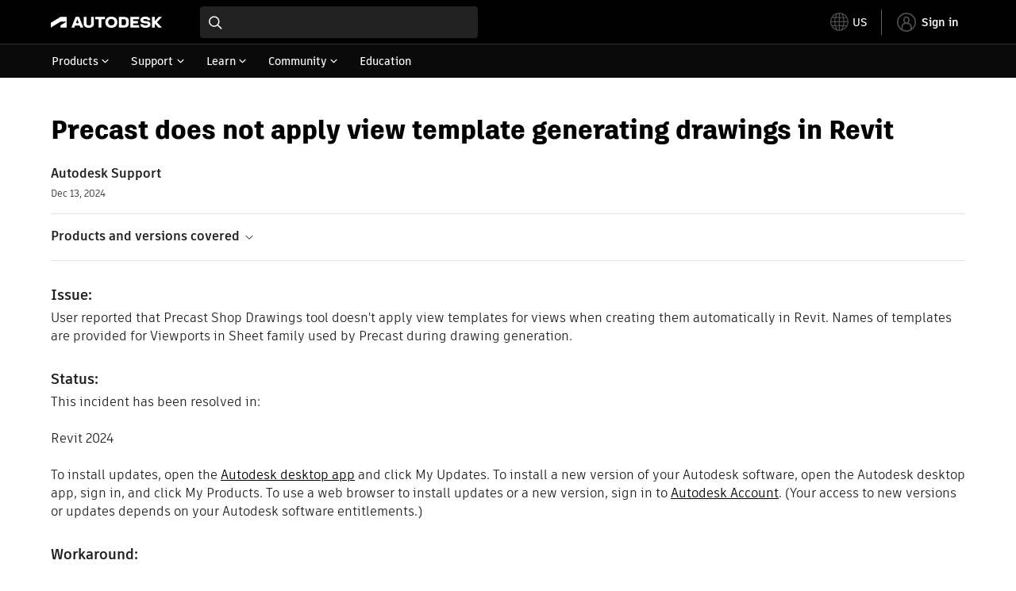

--- FILE ---
content_type: text/html; charset=utf-8
request_url: https://www.autodesk.com/support/technical/article/caas/sfdcarticles/sfdcarticles/Precast-does-not-apply-view-template-generating-drawings-in-Revit.html
body_size: 5712
content:
<!doctype html><html lang="en-US" data-pds-host="https://web-engineering-svc.autodesk.com" data-env="prod"><head><meta charset="UTF-8"/><meta name="viewport" content="width=device-width,initial-scale=1,shrink-to-fit=no"/><script type="text/javascript" data-uh="script" src="https://swc.autodesk.com/web-mfe/universal-header/v1/app.js" defer="defer" -></script><script src="https://swc.autodesk.com/web-mfe/universal-footer/v1/app.js" type="text/javascript" defer="defer"></script><script type="text/javascript" src="https://prd-cfp.autodesk.com/cfp-vendors/current/main.js" defer="defer"></script><script type="text/javascript" src="https://prd-cfp.autodesk.com/cfp-runtime/current/main.js" defer="defer"></script><script type="text/javascript" src="https://ase-cdn.autodesk.com/adp/v3/latest/js/@adsk/adp-web-analytics-sdk.min.js" defer="defer"></script><script type="text/javascript" src="https://swc.autodesk.com/web-utils/conversion-web-analytics-utils/main.js" defer="defer"></script><link rel="preload" href="https://swc.autodesk.com/pharmacopeia/fonts/ArtifaktLegend/v1.0/WOFF2/Artifakt%20Legend%20Extra%20Bold.woff2" as="font" type="font/woff2" crossorigin/><style>@font-face{font-family:ArtifaktLegend;src:local('Artifakt Legend Extra Bold'),local('ArtifaktLegend-ExtraBold'),url('https://swc.autodesk.com/pharmacopeia/fonts/ArtifaktLegend/v1.0/WOFF2/Artifakt%20Legend%20Extra%20Bold.woff2') format('woff2'),local('Artifakt Legend Extra Bold'),local('ArtifaktLegend-ExtraBold'),url('https://swc.autodesk.com/pharmacopeia/fonts/ArtifaktLegend/v1.0/WOFF/Artifakt%20Legend%20Extra%20Bold.woff') format('woff'),local('Artifakt Legend Extra Bold'),local('ArtifaktLegend-ExtraBold'),url('https://swc.autodesk.com/pharmacopeia/fonts/ArtifaktLegend/v1.0/TTF/Artifakt%20Legend%20Extra%20Bold.ttf') format('truetype');font-weight:800;font-style:normal;font-display:swap}</style><link rel="stylesheet" href="https://swc.autodesk.com/pharmacopeia/css/dhig2021/v3/dhig-global.css"/><title>Precast does not apply view template generating drawings in Revit</title> <meta name="keywords" content="User reported that Precast Shop Drawings tool doesn't apply view templates for views when creating them automatically in Revit. Names of templates are provided for Viewports in Sheet family used by Precast during drawing generation" /> <meta name="description" content="User reported that Precast Shop Drawings tool doesn't apply view templates for views when creating them automatically in Revit. Names of templates are provided for Viewports in Sheet family used by Precast during drawing generation" /> <meta name="twitter:card" content="summary" /> <meta name="twitter:title" content="Precast does not apply view template generating drawings in Revit" /> <meta name="twitter:description" content="User reported that Precast Shop Drawings tool doesn't apply view templates for views when creating them automatically in Revit. Names of templates are provided for Viewports in Sheet family used by Precast during drawing generation" /> <meta name="twitter:site" content="@autodesk" /> <meta name="twitter:creator" content="@autodesk" /> <meta name="og:type" content="summary" /> <meta name="og:title" content='Precast does not apply view template generating drawings in Revit' /> <meta name="og:description" content="User reported that Precast Shop Drawings tool doesn't apply view templates for views when creating them automatically in Revit. Names of templates are provided for Viewports in Sheet family used by Precast during drawing generation" /> <link rel="canonical" href="https://www.autodesk.com/support/technical/article/caas/sfdcarticles/sfdcarticles/Precast-does-not-apply-view-template-generating-drawings-in-Revit.html" /> 
<link rel="alternate" hreflang="de-de" href="https://www.autodesk.com/de/support/technical/article/caas/sfdcarticles/sfdcarticles/Precast-does-not-apply-view-template-generating-drawings-in-Revit.html"/><link rel="alternate" hreflang="en-us" href="https://www.autodesk.com/support/technical/article/caas/sfdcarticles/sfdcarticles/Precast-does-not-apply-view-template-generating-drawings-in-Revit.html"/><link rel="alternate" hreflang="es-es" href="https://www.autodesk.com/es/support/technical/article/caas/sfdcarticles/sfdcarticles/Precast-does-not-apply-view-template-generating-drawings-in-Revit.html"/><link rel="alternate" hreflang="fr-fr" href="https://www.autodesk.com/fr/support/technical/article/caas/sfdcarticles/sfdcarticles/Precast-does-not-apply-view-template-generating-drawings-in-Revit.html"/><link rel="alternate" hreflang="it-it" href="https://www.autodesk.com/it/support/technical/article/caas/sfdcarticles/sfdcarticles/Precast-does-not-apply-view-template-generating-drawings-in-Revit.html"/><link rel="alternate" hreflang="ja-jp" href="https://www.autodesk.com/jp/support/technical/article/caas/sfdcarticles/sfdcarticles/Precast-does-not-apply-view-template-generating-drawings-in-Revit.html"/><link rel="alternate" hreflang="ko-kr" href="https://www.autodesk.com/kr/support/technical/article/caas/sfdcarticles/sfdcarticles/Precast-does-not-apply-view-template-generating-drawings-in-Revit.html"/><link rel="alternate" hreflang="pt-br" href="https://www.autodesk.com/br/support/technical/article/caas/sfdcarticles/sfdcarticles/Precast-does-not-apply-view-template-generating-drawings-in-Revit.html"/><link rel="alternate" hreflang="zh-cn" href="https://www.autodesk.com.cn/support/technical/article/caas/sfdcarticles/sfdcarticles/Precast-does-not-apply-view-template-generating-drawings-in-Revit.html"/><link rel="alternate" hreflang="cs-cz" href="https://www.autodesk.com/support/technical/article/caas/sfdcarticles/sfdcarticles/Precast-does-not-apply-view-template-generating-drawings-in-Revit.html"/><link rel="alternate" hreflang="da-dk" href="https://www.autodesk.com/support/technical/article/caas/sfdcarticles/sfdcarticles/Precast-does-not-apply-view-template-generating-drawings-in-Revit.html"/><link rel="alternate" hreflang="de-ch" href="https://www.autodesk.com/de/support/technical/article/caas/sfdcarticles/sfdcarticles/Precast-does-not-apply-view-template-generating-drawings-in-Revit.html"/><link rel="alternate" hreflang="de-at" href="https://www.autodesk.com/de/support/technical/article/caas/sfdcarticles/sfdcarticles/Precast-does-not-apply-view-template-generating-drawings-in-Revit.html"/><link rel="alternate" hreflang="en-au" href="https://www.autodesk.com/support/technical/article/caas/sfdcarticles/sfdcarticles/Precast-does-not-apply-view-template-generating-drawings-in-Revit.html"/><link rel="alternate" hreflang="en-ca" href="https://www.autodesk.com/support/technical/article/caas/sfdcarticles/sfdcarticles/Precast-does-not-apply-view-template-generating-drawings-in-Revit.html"/><link rel="alternate" hreflang="en-gb" href="https://www.autodesk.com/support/technical/article/caas/sfdcarticles/sfdcarticles/Precast-does-not-apply-view-template-generating-drawings-in-Revit.html"/><link rel="alternate" hreflang="en-hk" href="https://www.autodesk.com/support/technical/article/caas/sfdcarticles/sfdcarticles/Precast-does-not-apply-view-template-generating-drawings-in-Revit.html"/><link rel="alternate" hreflang="en-in" href="https://www.autodesk.com/support/technical/article/caas/sfdcarticles/sfdcarticles/Precast-does-not-apply-view-template-generating-drawings-in-Revit.html"/><link rel="alternate" hreflang="en-ie" href="https://www.autodesk.com/support/technical/article/caas/sfdcarticles/sfdcarticles/Precast-does-not-apply-view-template-generating-drawings-in-Revit.html"/><link rel="alternate" hreflang="en-nl" href="https://www.autodesk.com/support/technical/article/caas/sfdcarticles/sfdcarticles/Precast-does-not-apply-view-template-generating-drawings-in-Revit.html"/><link rel="alternate" hreflang="en-th" href="https://www.autodesk.com/support/technical/article/caas/sfdcarticles/sfdcarticles/Precast-does-not-apply-view-template-generating-drawings-in-Revit.html"/><link rel="alternate" hreflang="en-id" href="https://www.autodesk.com/support/technical/article/caas/sfdcarticles/sfdcarticles/Precast-does-not-apply-view-template-generating-drawings-in-Revit.html"/><link rel="alternate" hreflang="en-ph" href="https://www.autodesk.com/support/technical/article/caas/sfdcarticles/sfdcarticles/Precast-does-not-apply-view-template-generating-drawings-in-Revit.html"/><link rel="alternate" hreflang="en-my" href="https://www.autodesk.com/support/technical/article/caas/sfdcarticles/sfdcarticles/Precast-does-not-apply-view-template-generating-drawings-in-Revit.html"/><link rel="alternate" hreflang="en-nz" href="https://www.autodesk.com/support/technical/article/caas/sfdcarticles/sfdcarticles/Precast-does-not-apply-view-template-generating-drawings-in-Revit.html"/><link rel="alternate" hreflang="en-sg" href="https://www.autodesk.com/support/technical/article/caas/sfdcarticles/sfdcarticles/Precast-does-not-apply-view-template-generating-drawings-in-Revit.html"/><link rel="alternate" hreflang="en-za" href="https://www.autodesk.com/support/technical/article/caas/sfdcarticles/sfdcarticles/Precast-does-not-apply-view-template-generating-drawings-in-Revit.html"/><link rel="alternate" hreflang="en-ae" href="https://www.autodesk.com/support/technical/article/caas/sfdcarticles/sfdcarticles/Precast-does-not-apply-view-template-generating-drawings-in-Revit.html"/><link rel="alternate" hreflang="en-eg" href="https://www.autodesk.com/support/technical/article/caas/sfdcarticles/sfdcarticles/Precast-does-not-apply-view-template-generating-drawings-in-Revit.html"/><link rel="alternate" hreflang="en-il" href="https://www.autodesk.com/support/technical/article/caas/sfdcarticles/sfdcarticles/Precast-does-not-apply-view-template-generating-drawings-in-Revit.html"/><link rel="alternate" hreflang="en-kw" href="https://www.autodesk.com/support/technical/article/caas/sfdcarticles/sfdcarticles/Precast-does-not-apply-view-template-generating-drawings-in-Revit.html"/><link rel="alternate" hreflang="en-om" href="https://www.autodesk.com/support/technical/article/caas/sfdcarticles/sfdcarticles/Precast-does-not-apply-view-template-generating-drawings-in-Revit.html"/><link rel="alternate" hreflang="en-qa" href="https://www.autodesk.com/support/technical/article/caas/sfdcarticles/sfdcarticles/Precast-does-not-apply-view-template-generating-drawings-in-Revit.html"/><link rel="alternate" hreflang="en-sa" href="https://www.autodesk.com/support/technical/article/caas/sfdcarticles/sfdcarticles/Precast-does-not-apply-view-template-generating-drawings-in-Revit.html"/><link rel="alternate" hreflang="es-ar" href="https://www.autodesk.com/es/support/technical/article/caas/sfdcarticles/sfdcarticles/Precast-does-not-apply-view-template-generating-drawings-in-Revit.html"/><link rel="alternate" hreflang="es-pe" href="https://www.autodesk.com/es/support/technical/article/caas/sfdcarticles/sfdcarticles/Precast-does-not-apply-view-template-generating-drawings-in-Revit.html"/><link rel="alternate" hreflang="es-co" href="https://www.autodesk.com/es/support/technical/article/caas/sfdcarticles/sfdcarticles/Precast-does-not-apply-view-template-generating-drawings-in-Revit.html"/><link rel="alternate" hreflang="es-cl" href="https://www.autodesk.com/es/support/technical/article/caas/sfdcarticles/sfdcarticles/Precast-does-not-apply-view-template-generating-drawings-in-Revit.html"/><link rel="alternate" hreflang="es-uy" href="https://www.autodesk.com/es/support/technical/article/caas/sfdcarticles/sfdcarticles/Precast-does-not-apply-view-template-generating-drawings-in-Revit.html"/><link rel="alternate" hreflang="es-mx" href="https://www.autodesk.com/es/support/technical/article/caas/sfdcarticles/sfdcarticles/Precast-does-not-apply-view-template-generating-drawings-in-Revit.html"/><link rel="alternate" hreflang="fi-fi" href="https://www.autodesk.com/support/technical/article/caas/sfdcarticles/sfdcarticles/Precast-does-not-apply-view-template-generating-drawings-in-Revit.html"/><link rel="alternate" hreflang="fr-be" href="https://www.autodesk.com/fr/support/technical/article/caas/sfdcarticles/sfdcarticles/Precast-does-not-apply-view-template-generating-drawings-in-Revit.html"/><link rel="alternate" hreflang="fr-ca" href="https://www.autodesk.com/fr/support/technical/article/caas/sfdcarticles/sfdcarticles/Precast-does-not-apply-view-template-generating-drawings-in-Revit.html"/><link rel="alternate" hreflang="fr-ch" href="https://www.autodesk.com/fr/support/technical/article/caas/sfdcarticles/sfdcarticles/Precast-does-not-apply-view-template-generating-drawings-in-Revit.html"/><link rel="alternate" hreflang="hu-hu" href="https://www.autodesk.com/support/technical/article/caas/sfdcarticles/sfdcarticles/Precast-does-not-apply-view-template-generating-drawings-in-Revit.html"/><link rel="alternate" hreflang="it-ch" href="https://www.autodesk.com/it/support/technical/article/caas/sfdcarticles/sfdcarticles/Precast-does-not-apply-view-template-generating-drawings-in-Revit.html"/><link rel="alternate" hreflang="nl-be" href="https://www.autodesk.com/support/technical/article/caas/sfdcarticles/sfdcarticles/Precast-does-not-apply-view-template-generating-drawings-in-Revit.html"/><link rel="alternate" hreflang="nl-nl" href="https://www.autodesk.com/support/technical/article/caas/sfdcarticles/sfdcarticles/Precast-does-not-apply-view-template-generating-drawings-in-Revit.html"/><link rel="alternate" hreflang="no-no" href="https://www.autodesk.com/support/technical/article/caas/sfdcarticles/sfdcarticles/Precast-does-not-apply-view-template-generating-drawings-in-Revit.html"/><link rel="alternate" hreflang="pl-pl" href="https://www.autodesk.com/support/technical/article/caas/sfdcarticles/sfdcarticles/Precast-does-not-apply-view-template-generating-drawings-in-Revit.html"/><link rel="alternate" hreflang="pt-pt" href="https://www.autodesk.com/br/support/technical/article/caas/sfdcarticles/sfdcarticles/Precast-does-not-apply-view-template-generating-drawings-in-Revit.html"/><link rel="alternate" hreflang="sv-se" href="https://www.autodesk.com/support/technical/article/caas/sfdcarticles/sfdcarticles/Precast-does-not-apply-view-template-generating-drawings-in-Revit.html"/><link rel="alternate" hreflang="tr-tr" href="https://www.autodesk.com/support/technical/article/caas/sfdcarticles/sfdcarticles/Precast-does-not-apply-view-template-generating-drawings-in-Revit.html"/><link rel="alternate" hreflang="zh-tw" href="https://www.autodesk.com.cn/support/technical/article/caas/sfdcarticles/sfdcarticles/Precast-does-not-apply-view-template-generating-drawings-in-Revit.html"/><link rel="alternate" hreflang="x-default" href="https://www.autodesk.com/support/technical/article/caas/sfdcarticles/sfdcarticles/Precast-does-not-apply-view-template-generating-drawings-in-Revit.html"/><meta name="alternate" data-locale="ru-ru" data-link="https://www.autodesk.com/ru-ru">  <link rel="preconnect" href="https://swc.autodesk.com"/><link rel="preconnect" href="https://damassets.autodesk.net"/><link rel="preconnect" href="https://static-dc.autodesk.net"/><link rel="preconnect" href="https://tags.tiqcdn.com"/><link rel="dns-prefetch" href="https://app.digital-help-prd.autodesk.com"/><link rel="icon" type="image/png" href="https://static-dc.autodesk.net/etc.clientlibs/dotcom/clientlibs/clientlib-site/resources/images/favicons/app-icon-192.png" sizes="192x192"/><link rel="apple-touch-icon" type="image/png" href="https://static-dc.autodesk.net/etc.clientlibs/dotcom/clientlibs/clientlib-site/resources/images/favicons/touch-icon-180.png"/><link rel="icon" type="image/svg+xml" href="https://static-dc.autodesk.net/etc.clientlibs/dotcom/clientlibs/clientlib-site/resources/images/favicons/favicon.svg"/><script defer="defer" src="/support/technical/static/js/main.09ccb7c7.js"></script><style data-styled="true" data-styled-version="6.1.18">html{-moz-text-size-adjust:none;-webkit-text-size-adjust:none;text-size-adjust:none;}/*!sc*/
body{font-family:ArtifaktElement,Arial,sans-serif;margin:0;padding:0;}/*!sc*/
.container--header,.fixed-header{min-height:57px;}/*!sc*/
@media screen and (min-width: 1040px){.container--header,.fixed-header{min-height:97.5px;}}/*!sc*/
.etx-root{min-height:300px;}/*!sc*/
.page-container-wrapper{margin:0 auto;max-width:100pc;}/*!sc*/
.page-container,.page-container-inner{margin:0 5%;}/*!sc*/
@media (min-width: 560px){.page-container,.page-container-inner{margin:0 24px;}}/*!sc*/
@media (min-width: 1040px){.page-container,.page-container-inner{margin:0 5%;max-width:90%;}}/*!sc*/
.wd-lightbox-overlay{display:none;}/*!sc*/
data-styled.g1[id="sc-global-doEtEA1"]{content:"sc-global-doEtEA1,"}/*!sc*/
</style></head><body><div id="dhig-svg-container" style="display:none"><svg width="0" height="0" style="position:absolute"><symbol fill="none" viewBox="0 0 24 24" id="dhig--icons--utility--cta-arrow-right" xmlns="http://www.w3.org/2000/svg"><path d="M12.06 8l3.995 4m0 0l-3.995 4m3.995-4H7m15 0c0 5.523-4.477 10-10 10S2 17.523 2 12 6.477 2 12 2s10 4.477 10 10z" stroke="currentColor" stroke-width="1.5" stroke-linecap="round" stroke-linejoin="round"></path></symbol><symbol fill="none" viewBox="0 0 24 24" id="dhig--icons--utility--external" xmlns="http://www.w3.org/2000/svg"><path d="M9.787 8.536h6.143m0 0v6.143m0-6.143L9 15.464" stroke="currentColor" stroke-width="1.5" stroke-linecap="round" stroke-linejoin="round"></path></symbol></svg></div><div><div class="container container--header"><div id="etx-uh-container" class="fixed-header"></div></div><div class="container"><div id="root" class="cmp-container"><script>
        window.__PRELOADED_STATE__ = {"errorData":{"hasError":false,"errorType":null,"metaData":null},"envData":{"ENVIRONMENT":"prd","LOG_LEVEL":"info","HTML_MAX_AGE":"86400","LOGGER_URL":"/support/technical/logger","PKCE_CLIENT_ID":"Zawk0WtDVql66pNj5LpCmUsyTBj0G5o8","ADP_CONFIG":{"prd":{"serviceUrl":"https://akn.analytics.autodesk.com","appId":"knowledge","apiKey":"8738946623b611e793ae92361f002671","signWith":"8e22077f-0f3e-f892-b948-a942275fe856"},"stg":{"serviceUrl":"https://akn.analytics-staging.autodesk.com","appId":"knowledge","apiKey":"44d5873223b611e793ae92361f002671","signWith":"b5d84be8-6b01-4093-adbd-aa89c24ee514","environment":"stg"}},"HOST":"ndz2okf3n3.execute-api.us-east-1.amazonaws.com","VERSION":"11.6.1","ROUTER_BASENAME":"/support/technical","LANGUAGE":"en-US","languageSelector":{"defaultUrl":"https://www.autodesk.com/support/technical/article/caas/sfdcarticles/sfdcarticles/Precast-does-not-apply-view-template-generating-drawings-in-Revit.html","localeUrlMapping":[{"locale":"de-DE","url":"https://www.autodesk.com/de/support/technical/article/caas/sfdcarticles/sfdcarticles/Precast-does-not-apply-view-template-generating-drawings-in-Revit.html"},{"locale":"en-US","url":"https://www.autodesk.com/support/technical/article/caas/sfdcarticles/sfdcarticles/Precast-does-not-apply-view-template-generating-drawings-in-Revit.html"},{"locale":"es-ES","url":"https://www.autodesk.com/es/support/technical/article/caas/sfdcarticles/sfdcarticles/Precast-does-not-apply-view-template-generating-drawings-in-Revit.html"},{"locale":"fr-FR","url":"https://www.autodesk.com/fr/support/technical/article/caas/sfdcarticles/sfdcarticles/Precast-does-not-apply-view-template-generating-drawings-in-Revit.html"},{"locale":"it-IT","url":"https://www.autodesk.com/it/support/technical/article/caas/sfdcarticles/sfdcarticles/Precast-does-not-apply-view-template-generating-drawings-in-Revit.html"},{"locale":"ja-JP","url":"https://www.autodesk.com/jp/support/technical/article/caas/sfdcarticles/sfdcarticles/Precast-does-not-apply-view-template-generating-drawings-in-Revit.html"},{"locale":"ko-KR","url":"https://www.autodesk.com/kr/support/technical/article/caas/sfdcarticles/sfdcarticles/Precast-does-not-apply-view-template-generating-drawings-in-Revit.html"},{"locale":"pt-BR","url":"https://www.autodesk.com/br/support/technical/article/caas/sfdcarticles/sfdcarticles/Precast-does-not-apply-view-template-generating-drawings-in-Revit.html"},{"locale":"zh-CN","url":"https://www.autodesk.com.cn/support/technical/article/caas/sfdcarticles/sfdcarticles/Precast-does-not-apply-view-template-generating-drawings-in-Revit.html"},{"locale":"cs-CZ","url":"https://www.autodesk.com/support/technical/article/caas/sfdcarticles/sfdcarticles/Precast-does-not-apply-view-template-generating-drawings-in-Revit.html"},{"locale":"da-DK","url":"https://www.autodesk.com/support/technical/article/caas/sfdcarticles/sfdcarticles/Precast-does-not-apply-view-template-generating-drawings-in-Revit.html"},{"locale":"de-CH","url":"https://www.autodesk.com/de/support/technical/article/caas/sfdcarticles/sfdcarticles/Precast-does-not-apply-view-template-generating-drawings-in-Revit.html"},{"locale":"de-AT","url":"https://www.autodesk.com/de/support/technical/article/caas/sfdcarticles/sfdcarticles/Precast-does-not-apply-view-template-generating-drawings-in-Revit.html"},{"locale":"en-AU","url":"https://www.autodesk.com/support/technical/article/caas/sfdcarticles/sfdcarticles/Precast-does-not-apply-view-template-generating-drawings-in-Revit.html"},{"locale":"en-CA","url":"https://www.autodesk.com/support/technical/article/caas/sfdcarticles/sfdcarticles/Precast-does-not-apply-view-template-generating-drawings-in-Revit.html"},{"locale":"en-GB","url":"https://www.autodesk.com/support/technical/article/caas/sfdcarticles/sfdcarticles/Precast-does-not-apply-view-template-generating-drawings-in-Revit.html"},{"locale":"en-HK","url":"https://www.autodesk.com/support/technical/article/caas/sfdcarticles/sfdcarticles/Precast-does-not-apply-view-template-generating-drawings-in-Revit.html"},{"locale":"en-IN","url":"https://www.autodesk.com/support/technical/article/caas/sfdcarticles/sfdcarticles/Precast-does-not-apply-view-template-generating-drawings-in-Revit.html"},{"locale":"en-IE","url":"https://www.autodesk.com/support/technical/article/caas/sfdcarticles/sfdcarticles/Precast-does-not-apply-view-template-generating-drawings-in-Revit.html"},{"locale":"en-NL","url":"https://www.autodesk.com/support/technical/article/caas/sfdcarticles/sfdcarticles/Precast-does-not-apply-view-template-generating-drawings-in-Revit.html"},{"locale":"en-TH","url":"https://www.autodesk.com/support/technical/article/caas/sfdcarticles/sfdcarticles/Precast-does-not-apply-view-template-generating-drawings-in-Revit.html"},{"locale":"en-ID","url":"https://www.autodesk.com/support/technical/article/caas/sfdcarticles/sfdcarticles/Precast-does-not-apply-view-template-generating-drawings-in-Revit.html"},{"locale":"en-PH","url":"https://www.autodesk.com/support/technical/article/caas/sfdcarticles/sfdcarticles/Precast-does-not-apply-view-template-generating-drawings-in-Revit.html"},{"locale":"en-MY","url":"https://www.autodesk.com/support/technical/article/caas/sfdcarticles/sfdcarticles/Precast-does-not-apply-view-template-generating-drawings-in-Revit.html"},{"locale":"en-NZ","url":"https://www.autodesk.com/support/technical/article/caas/sfdcarticles/sfdcarticles/Precast-does-not-apply-view-template-generating-drawings-in-Revit.html"},{"locale":"en-SG","url":"https://www.autodesk.com/support/technical/article/caas/sfdcarticles/sfdcarticles/Precast-does-not-apply-view-template-generating-drawings-in-Revit.html"},{"locale":"en-ZA","url":"https://www.autodesk.com/support/technical/article/caas/sfdcarticles/sfdcarticles/Precast-does-not-apply-view-template-generating-drawings-in-Revit.html"},{"locale":"en-AE","url":"https://www.autodesk.com/support/technical/article/caas/sfdcarticles/sfdcarticles/Precast-does-not-apply-view-template-generating-drawings-in-Revit.html"},{"locale":"en-EG","url":"https://www.autodesk.com/support/technical/article/caas/sfdcarticles/sfdcarticles/Precast-does-not-apply-view-template-generating-drawings-in-Revit.html"},{"locale":"en-IL","url":"https://www.autodesk.com/support/technical/article/caas/sfdcarticles/sfdcarticles/Precast-does-not-apply-view-template-generating-drawings-in-Revit.html"},{"locale":"en-KW","url":"https://www.autodesk.com/support/technical/article/caas/sfdcarticles/sfdcarticles/Precast-does-not-apply-view-template-generating-drawings-in-Revit.html"},{"locale":"en-OM","url":"https://www.autodesk.com/support/technical/article/caas/sfdcarticles/sfdcarticles/Precast-does-not-apply-view-template-generating-drawings-in-Revit.html"},{"locale":"en-QA","url":"https://www.autodesk.com/support/technical/article/caas/sfdcarticles/sfdcarticles/Precast-does-not-apply-view-template-generating-drawings-in-Revit.html"},{"locale":"en-SA","url":"https://www.autodesk.com/support/technical/article/caas/sfdcarticles/sfdcarticles/Precast-does-not-apply-view-template-generating-drawings-in-Revit.html"},{"locale":"es-AR","url":"https://www.autodesk.com/es/support/technical/article/caas/sfdcarticles/sfdcarticles/Precast-does-not-apply-view-template-generating-drawings-in-Revit.html"},{"locale":"es-PE","url":"https://www.autodesk.com/es/support/technical/article/caas/sfdcarticles/sfdcarticles/Precast-does-not-apply-view-template-generating-drawings-in-Revit.html"},{"locale":"es-CO","url":"https://www.autodesk.com/es/support/technical/article/caas/sfdcarticles/sfdcarticles/Precast-does-not-apply-view-template-generating-drawings-in-Revit.html"},{"locale":"es-CL","url":"https://www.autodesk.com/es/support/technical/article/caas/sfdcarticles/sfdcarticles/Precast-does-not-apply-view-template-generating-drawings-in-Revit.html"},{"locale":"es-UY","url":"https://www.autodesk.com/es/support/technical/article/caas/sfdcarticles/sfdcarticles/Precast-does-not-apply-view-template-generating-drawings-in-Revit.html"},{"locale":"es-MX","url":"https://www.autodesk.com/es/support/technical/article/caas/sfdcarticles/sfdcarticles/Precast-does-not-apply-view-template-generating-drawings-in-Revit.html"},{"locale":"fi-FI","url":"https://www.autodesk.com/support/technical/article/caas/sfdcarticles/sfdcarticles/Precast-does-not-apply-view-template-generating-drawings-in-Revit.html"},{"locale":"fr-BE","url":"https://www.autodesk.com/fr/support/technical/article/caas/sfdcarticles/sfdcarticles/Precast-does-not-apply-view-template-generating-drawings-in-Revit.html"},{"locale":"fr-CA","url":"https://www.autodesk.com/fr/support/technical/article/caas/sfdcarticles/sfdcarticles/Precast-does-not-apply-view-template-generating-drawings-in-Revit.html"},{"locale":"fr-CH","url":"https://www.autodesk.com/fr/support/technical/article/caas/sfdcarticles/sfdcarticles/Precast-does-not-apply-view-template-generating-drawings-in-Revit.html"},{"locale":"hu-HU","url":"https://www.autodesk.com/support/technical/article/caas/sfdcarticles/sfdcarticles/Precast-does-not-apply-view-template-generating-drawings-in-Revit.html"},{"locale":"it-CH","url":"https://www.autodesk.com/it/support/technical/article/caas/sfdcarticles/sfdcarticles/Precast-does-not-apply-view-template-generating-drawings-in-Revit.html"},{"locale":"nl-BE","url":"https://www.autodesk.com/support/technical/article/caas/sfdcarticles/sfdcarticles/Precast-does-not-apply-view-template-generating-drawings-in-Revit.html"},{"locale":"nl-NL","url":"https://www.autodesk.com/support/technical/article/caas/sfdcarticles/sfdcarticles/Precast-does-not-apply-view-template-generating-drawings-in-Revit.html"},{"locale":"no-NO","url":"https://www.autodesk.com/support/technical/article/caas/sfdcarticles/sfdcarticles/Precast-does-not-apply-view-template-generating-drawings-in-Revit.html"},{"locale":"pl-PL","url":"https://www.autodesk.com/support/technical/article/caas/sfdcarticles/sfdcarticles/Precast-does-not-apply-view-template-generating-drawings-in-Revit.html"},{"locale":"pt-PT","url":"https://www.autodesk.com/br/support/technical/article/caas/sfdcarticles/sfdcarticles/Precast-does-not-apply-view-template-generating-drawings-in-Revit.html"},{"locale":"sv-SE","url":"https://www.autodesk.com/support/technical/article/caas/sfdcarticles/sfdcarticles/Precast-does-not-apply-view-template-generating-drawings-in-Revit.html"},{"locale":"tr-TR","url":"https://www.autodesk.com/support/technical/article/caas/sfdcarticles/sfdcarticles/Precast-does-not-apply-view-template-generating-drawings-in-Revit.html"},{"locale":"zh-TW","url":"https://www.autodesk.com.cn/support/technical/article/caas/sfdcarticles/sfdcarticles/Precast-does-not-apply-view-template-generating-drawings-in-Revit.html"}]},"loadAA":true,"pageType":"caas"},"productData":{"productDocumentation":{},"bannerBoxData":{},"recommendationLoading":false,"recommendedContent":[],"customContentLoading":false,"error":{"errorType":null,"errorMetaData":null},"productSlug":"","browseTypes":[],"generalTopics":"","contactSupport":""},"caasData":{"request":{"origin":"upi","key":"caas/sfdcarticles/sfdcarticles/Precast-does-not-apply-view-template-generating-drawings-in-Revit.html","locale":"en-US"},"response":{"source":"sfdcarticles","url":"http://help.autodesk.com.s3.amazonaws.com/sfdcarticles/Precast-does-not-apply-view-template-generating-drawings-in-Revit","shortDescription":"User reported that Precast Shop Drawings tool doesn't apply view templates for views when creating them automatically in Revit. Names of templates are provided for Viewports in Sheet family used by Precast during drawing generation","title":"Precast does not apply view template generating drawings in Revit","publishDate":"2024-12-13 00:00:00","contentGroup":["Troubleshooting"],"topicId":"kA93g000000GsaA","caasContent":"\u003cdiv id=\"sfdcarticles\" class=\"caas_sf\"\u003e\u003cdiv id=\"sfdcarticles\" class=\"caas_sf\"\u003e\n \u003cdiv id=\"issue\" class=\"adskkb_issues\"\u003e\n  \u003ch3\u003eIssue:\u003c/h3\u003eUser reported that Precast Shop Drawings tool doesn't apply view templates for views when creating them automatically in&nbsp;Revit. Names of templates are provided for Viewports in Sheet family used by Precast during drawing generation.\n \u003c/div\u003e\n \u003cdiv id=\"status\" class=\"adskkb_status\"\u003e\n  \u003ch3\u003eStatus:\u003c/h3\u003eThis incident has been resolved in:\u003cbr\u003e\u003cbr\u003eRevit 2024\u003cbr\u003e\u003cbr\u003eTo install updates, open the \u003ca href=\"http://help.autodesk.com/view/ADSKAPP/ENU/\" target=\"_blank\"\u003eAutodesk desktop app\u003c/a\u003e and click My Updates. To install a new version of your Autodesk software, open the Autodesk desktop app, sign in, and click My Products. To use a web browser to install updates or a new version, sign in to \u003ca href=\"https://manage.autodesk.com/\" target=\"_blank\"\u003eAutodesk Account\u003c/a\u003e. (Your access to new versions or updates depends on your Autodesk software entitlements.)\n \u003c/div\u003e\n \u003cdiv id=\"workaround\" class=\"adskkb_workaround\"\u003e\n  \u003ch3\u003eWorkaround:\u003c/h3\u003e\n  \u003cp\u003eAs an alternative approach use one of following suggestions:\u003c/p\u003e\n  \u003cul\u003e\n   \u003cli\u003eApply view templates manually after drawing generation.\u003c/li\u003e\n   \u003cli\u003eRun Revit in English language and edit English version of sheet family,&nbsp;providing template names for viewports.\u003c/li\u003e\n  \u003c/ul\u003e\n \u003c/div\u003e\n \u003cdiv id=\"products\" class=\"adskkb_products\"\u003e\n  \u003ch3\u003eProducts:\u003c/h3\u003e Revit Product Family;\n \u003c/div\u003e\n \u003cdiv id=\"versions\" class=\"adskkb_versions\"\u003e\n  \u003ch3\u003eVersions:\u003c/h3\u003e 2022;\n \u003c/div\u003e\n \u003cdiv id=\"incidentid\" class=\"adskkb_incidentid\"\u003e\n  \u003ch3\u003eIncident ID:\u003c/h3\u003e186379\n \u003c/div\u003e\n\u003c/div\u003e\u003c/div\u003e","publisher":"Autodesk","language":"english","releaseYear":"2022","lastUpdateDate":"2024-12-13 00:00:00","contentUrl":"https://www.autodesk.com/support/technical/article/caas/sfdcarticles/sfdcarticles/Precast-does-not-apply-view-template-generating-drawings-in-Revit.html","subSource":"DefectArticle","caasKey":"caas/sfdcarticles/sfdcarticles/Precast-does-not-apply-view-template-generating-drawings-in-Revit.html","sfdcId":"kA93g000000GsaA","upiLanguage":"ENU","productRelease":["Revit 2022","Revit LT 2022"],"productLine":["Revit","Revit LT","Revit Product Family","Architecture Engineering & Construction Collection","AutoCAD Revit LT Suite","Industry Collections"],"caseCount":"1","nodeId":"kA93g000000GsaA","caseId":["23413978"],"description":"User reported that Precast doesn't apply view templates for Shop drawings in Revit","knowledgeSource":"Technical Support","mediaType":["Text Only"],"audience":["User"],"versionNumber":"5","articleType":"Defect_Article","docnUrl":"Precast-does-not-apply-view-template-generating-drawings-in-Revit","versionId":"ka9Kf000000UAxLIAW","lastAttachedDate":"2024-11-28 00:00:00","articleNumber":"000467673","contactSupport":"\n\n\n\u003cdiv class=\"xfpage-content-container\"\u003e\n  \n  \u003cdiv class=\"root container responsivegrid\"\u003e\n\n    \n    \n    \n    \u003cdiv id=\"container-3acc490818\" class=\"cmp-container\"\u003e\n        \n        \u003cdiv class=\"flexible-text\"\u003e\u003cdiv id=\"flexible-text-106aeb187a\" class=\"pnl-ft dhig-theme--light dhig-py-8\" data-wat-content-type=\"panel\" data-wat-content-name=\"flexible text-only\" style=\"background-color: #f9f9f9;\"\u003e\n  \u003cdiv class=\"page-container-wrapper\"\u003e\n    \u003cdiv class=\"page-container\"\u003e\n      \n      \u003cdiv class=\"pnl-ft__heading lg:dhig-w-3/5\"\u003e\n\u003cdiv id=\"title-d8bb64ba85\" class=\"cmp-title \"\u003e\n  \u003ch2 class=\"cmp-title__text dhig-typography-headline-medium\"\u003e\n    Need help? Ask the Autodesk Assistant!\u003c/h2\u003e\n\u003c/div\u003e\n\n    \n\n\u003c/div\u003e\n      \u003cdiv class=\"md:dhig-flex\"\u003e\n        \u003cdiv class=\"lg:dhig-w-3/5 md:dhig-w-2/3\"\u003e\n          \n          \u003cdiv class=\"dhig-mt-2 pnl-ft__subheading\"\u003e\n\u003cdiv id=\"text-f19f35bbbd\" class=\"cmp-text dhig-typography-body-copy-medium\"\u003e\n  \u003cdiv class=\"cmp-text-editable  cmp-text-editable_v2_see_more\"\u003e\n    \u003cp\u003eThe Assistant can help you find answers or contact an agent.\u003c/p\u003e\n\n    \n  \u003c/div\u003e\n\u003c/div\u003e\n\n\n    \n\n\u003c/div\u003e\n          \n          \u003cdiv class=\"dhig-mt-4 pnl-ft__cta-button\"\u003e\n\n\u003cdiv class=\"cmp-button__wrapper \" style=\"width: 100%;\"\u003e\n  \n  \u003ca class=\"cmp-button MuiButtonBase-root MuiButton-root MuiButton-contained cmp-button__row-reverse assistant-onclick assistant-loading Mui-disabled assistant-icon \" id=\"button-0ad54db111\" tabindex=\"0\" data-video-id=\"/content/autodesk/global/en/support/contact-support.html\" data-login=\"false\" data-return-url=\"/content/autodesk/global/en/support/contact-support.html\" data-wat-loc=\"content\" data-wat-val=\"contact support\" data-wat-link=\"true\" href=\"/support/contact-support\"\u003e\n    \n    \n    \n    \u003cspan class=\"cmp-button__text MuiButton-label\"\u003eAsk the Assistant\u003c/span\u003e\n    \n    \u003cspan class=\"cmp-button__autodesk-assistant-icon\"\u003e\n      \u003csvg class=\"dc-button-icon cmp-button__icon DhigSvgIcon\" width=\"20\" height=\"24\" viewBox=\"0 0 20 24\" fill=\"none\" xmlns=\"http://www.w3.org/2000/svg\"\u003e\n        \u003cpath fill-rule=\"evenodd\" clip-rule=\"evenodd\" d=\"M13.0695 5.51804C13.3073 5.89858 13.1916 6.39984 12.811 6.63763L1.33667 13.8076C0.956128 14.0454 0.454867 13.9297 0.217076 13.5491C-0.0207158 13.1686 0.0950095 12.6673 0.475555 12.4295L11.9499 5.25956C12.3305 5.02176 12.8317 5.13749 13.0695 5.51804ZM19.3549 5.68563C19.5927 6.06617 19.4769 6.56743 19.0964 6.80522L1.61542 17.7286C1.23487 17.9663 0.733609 17.8506 0.495817 17.4701C0.258026 17.0895 0.373751 16.5883 0.754297 16.3505L18.2353 5.42715C18.6158 5.18936 19.1171 5.30508 19.3549 5.68563ZM19.2572 9.84868C19.495 10.2292 19.3793 10.7305 18.9988 10.9683L17.2438 12.0649C16.8633 12.3027 16.362 12.187 16.1242 11.8064C15.8864 11.4259 16.0021 10.9246 16.3827 10.6868L18.1376 9.5902C18.5182 9.35241 19.0195 9.46813 19.2572 9.84868ZM19.7825 13.4903C20.0202 13.8709 19.9045 14.3721 19.524 14.6099L13.23 18.5428C12.8495 18.7806 12.3482 18.6649 12.1104 18.2843C11.8727 17.9038 11.9884 17.4025 12.3689 17.1647L18.6629 13.2318C19.0434 12.994 19.5447 13.1098 19.7825 13.4903ZM19.4431 17.6173C19.6809 17.9978 19.5652 18.4991 19.1847 18.7369L19.179 18.7404C18.7985 18.9782 18.2972 18.8625 18.0594 18.482C17.8216 18.1014 17.9373 17.6002 18.3179 17.3624L18.3235 17.3588C18.704 17.121 19.2053 17.2367 19.4431 17.6173Z\" fill=\"white\"/\u003e\n        \u003cmask id=\"mask0_497_5061\" style=\"mask-type:alpha\" maskUnits=\"userSpaceOnUse\" x=\"5\" y=\"10\" width=\"13\" height=\"9\"\u003e\n        \u003cpath fill-rule=\"evenodd\" clip-rule=\"evenodd\" d=\"M5.97302 18.149C5.73524 17.7685 5.85098 17.2672 6.23153 17.0294L16.3828 10.6866C16.7633 10.4488 17.2646 10.5646 17.5024 10.9451C17.7401 11.3257 17.6244 11.8269 17.2438 12.0647L7.09261 18.4075C6.71206 18.6453 6.2108 18.5296 5.97302 18.149Z\" fill=\"url(#paint0_linear_497_5061)\"/\u003e\n        \u003c/mask\u003e\n        \u003cg mask=\"url(#mask0_497_5061)\"\u003e\n        \u003cpath fill-rule=\"evenodd\" clip-rule=\"evenodd\" d=\"M5.97302 18.1491C5.73524 17.7686 5.85098 17.2673 6.23153 17.0295L16.3828 10.6867C16.7633 10.449 17.2646 10.5647 17.5024 10.9452C17.7401 11.3258 17.6244 11.8271 17.2438 12.0648L7.09261 18.4076C6.71206 18.6454 6.2108 18.5297 5.97302 18.1491Z\" fill=\"black\"/\u003e\n        \u003c/g\u003e\n        \u003cdefs\u003e\n        \u003clinearGradient id=\"paint0_linear_497_5061\" x1=\"16.3186\" y1=\"11.587\" x2=\"17.1031\" y2=\"15.8914\" gradientUnits=\"userSpaceOnUse\"\u003e\n        \u003cstop stop-opacity=\"0.6\"/\u003e\n        \u003cstop offset=\"0.5\" stop-opacity=\"0.25\"/\u003e\n        \u003cstop offset=\"1\" stop-opacity=\"0.1\"/\u003e\n        \u003c/linearGradient\u003e\n        \u003c/defs\u003e\n      \u003c/svg\u003e\n    \u003c/span\u003e\n  \u003c/a\u003e\n\n\n\u003c/div\u003e\n\n\n\u003c/div\u003e\n        \u003c/div\u003e\n        \n        \u003cdiv class=\"lg:dhig-w-2/5 md:dhig-w-1/3 dhig-flex\"\u003e\n          \n          \u003chr class=\"MuiDivider-root MuiDivider-light MuiDivider-vertical\"/\u003e\n          \u003cdiv class=\"md:dhig-my-2 md:dhig-ml-6 sm:dhig-my-8\"\u003e\n\u003cdiv id=\"text-31325da7b4\" class=\"cmp-text dhig-typography-body-copy-medium\"\u003e\n  \u003cdiv class=\"cmp-text-editable  cmp-text-editable_v2_see_more\"\u003e\n    \u003cp\u003e\u003cb\u003eWhat level of support do you have?\u003c/b\u003e\u003c/p\u003e\n\u003cp\u003eDifferent subscription plans provide distinct categories of support. Find out the level of support for your plan.\u003c/p\u003e\n\u003cp\u003e\u003ca id=\"coral-id-694\" data-wat-link=\"true\" data-wat-val=\"view levels of support\" data-wat-loc=\"content\" class=\"MuiTypography-root MuiLink-root MuiLink-underlineHover\" href=\"/support/subscription-support\"\u003eView levels of support\u003c/a\u003e\u003c/p\u003e\n\n    \n  \u003c/div\u003e\n\u003c/div\u003e\n\n\n    \n\n\u003c/div\u003e\n        \u003c/div\u003e\n      \u003c/div\u003e\n      \n      \n      \n      \n    \u003c/div\u003e\n  \u003c/div\u003e\n\u003c/div\u003e\n\n\n    \n\n\u003c/div\u003e\n\n        \n    \u003c/div\u003e\n\n\u003c/div\u003e\n\n\u003c/div\u003e\n"}}};
      </script><div id="etx-root" class="etx-root"></div></div></div></div><div class="container"><div id="etx-uf-container" class="etx-footer"></div></div><script type="text/javascript" name="tealium:url" src="//tags.tiqcdn.com/utag/autodesk/akp-akn/prod/utag.js" defer="defer"></script></body><!--ENV STATS Env: prd Version: 11.6.1--><!--Timing: Render: 73 ms / Data Fetch: 29 ms / Node Processing: 44 ms--></html> 

--- FILE ---
content_type: text/javascript
request_url: https://app.ua.autodesk.com/universal-assistant/current/static/js/1545.faba8b31.chunk.js
body_size: 11410
content:
"use strict";(self.webpackChunkdh_universal_assistant=self.webpackChunkdh_universal_assistant||[]).push([[1545],{1545:(__unused_webpack_module,__webpack_exports__,__webpack_require__)=>{__webpack_require__.d(__webpack_exports__,{persistor:()=>persistor,store:()=>store});var redux=__webpack_require__(750805),redux_toolkit_esm=__webpack_require__(505760),storage=__webpack_require__(148901),es=__webpack_require__(957973),redux_thunk_es=__webpack_require__(63708),autoMergeLevel2=__webpack_require__(348658),dist=__webpack_require__(205421),userSlice=__webpack_require__(809751),uiSlice=__webpack_require__(618681),settingsSlice=__webpack_require__(66734),launchDarklySlice=__webpack_require__(78977),chatSlice=__webpack_require__(172709),utilFunctions=__webpack_require__(348863),objectSpread2=__webpack_require__(489379),loglevel=__webpack_require__(188318),loglevel_default=__webpack_require__.n(loglevel);const storageLog=function(message){for(var _len=arguments.length,args=new Array(_len>1?_len-1:0),_key=1;_key<_len;_key++)args[_key-1]=arguments[_key];console.log("[STORAGE-CLEANUP] ".concat(message),...args)},EXP_VERSION_REGEX=new RegExp("^exp_v".concat("([\\d\\.]+(?:-[a-zA-Z0-9.-]+)?)","\\|")),UAROOT_VERSION_REGEX=new RegExp("uaRoot_v".concat("([\\d\\.]+(?:-[a-zA-Z0-9.-]+)?)","\\|")),cleanupOldStorageEntries=function(currentVersion){let keyPattern=arguments.length>1&&void 0!==arguments[1]?arguments[1]:"uaRoot_v",cleanupExpired=!(arguments.length>2&&void 0!==arguments[2])||arguments[2];try{const keysToRemove=[];storageLog('Starting cleanup for current version: "'.concat(currentVersion,'"'));for(let i=0;i<localStorage.length;i++){const key=localStorage.key(i);if(key&&key.includes(keyPattern)){const versionMatch=key.match(new RegExp("".concat(keyPattern).concat("([\\d\\.]+(?:-[a-zA-Z0-9.-]+)?)","\\|")));if(versionMatch){const keyVersion=versionMatch[1];storageLog('Found uaRoot key: "'.concat(key,'" with version: "').concat(keyVersion,'"')),keyVersion!==currentVersion?(storageLog('Marking for removal: "'.concat(key,'" (version ').concat(keyVersion," != ").concat(currentVersion,")")),keysToRemove.push(key)):storageLog('Keeping current version key: "'.concat(key,'"'))}else storageLog('No version match for uaRoot key: "'.concat(key,'"'))}}for(let i=0;i<localStorage.length;i++){const key=localStorage.key(i);if(key&&key.startsWith("exp_v")){const versionMatch=key.match(EXP_VERSION_REGEX);if(versionMatch){const keyVersion=versionMatch[1];storageLog('Found exp key: "'.concat(key,'" with version: "').concat(keyVersion,'"')),keyVersion!==currentVersion?(storageLog('Marking exp key for removal: "'.concat(key,'" (version ').concat(keyVersion," != ").concat(currentVersion,")")),keysToRemove.push(key)):storageLog('Keeping current exp key: "'.concat(key,'"'))}else storageLog('No version match for exp key: "'.concat(key,'"'))}}if(cleanupExpired){const currentTime=Date.now();storageLog("Checking for expired entries...");for(let i=0;i<localStorage.length;i++){const key=localStorage.key(i);if(key&&key.startsWith("exp_v")){const versionMatch=key.match(EXP_VERSION_REGEX);if(versionMatch&&versionMatch[1]===currentVersion){const expirationTime=localStorage.getItem(key);if(expirationTime){const expTime=parseInt(expirationTime,10);if(currentTime>expTime){storageLog('Found expired entry: "'.concat(key,'" (expired ').concat(Math.round((currentTime-expTime)/1e3),"s ago)")),keysToRemove.push(key);const dataKeyPattern=key.replace("exp_v","persist:uaRoot_v");for(let j=0;j<localStorage.length;j++){const dataKey=localStorage.key(j);if(dataKey&&dataKey.startsWith(dataKeyPattern.split("|")[0])){const basePattern=dataKeyPattern.replace(/^persist:uaRoot_v[\d.]+\|/,"");(dataKey.includes(basePattern)||dataKey.startsWith(dataKeyPattern.split("|")[0]))&&(storageLog('Removing expired data key: "'.concat(dataKey,'"')),keysToRemove.push(dataKey))}}}else{const timeLeft=Math.round((expTime-currentTime)/1e3);storageLog('Entry "'.concat(key,'" expires in ').concat(timeLeft,"s"))}}}}}}return keysToRemove.forEach(key=>{localStorage.removeItem(key)}),keysToRemove.length>0&&storageLog("Cleaned up ".concat(keysToRemove.length," old storage entries:"),keysToRemove),keysToRemove.length}catch(error){return console.error("Error cleaning up old storage entries:",error),0}},getStorageStats=()=>{try{const stats={totalKeys:localStorage.length,uaRootKeys:0,expKeys:0,otherKeys:0,storageSize:0};for(let i=0;i<localStorage.length;i++){const key=localStorage.key(i),value=localStorage.getItem(key);key&&value&&(stats.storageSize+=key.length+value.length,key.includes("uaRoot_v")?stats.uaRootKeys++:key.startsWith("exp_v")?stats.expKeys++:stats.otherKeys++)}return stats.storageSizeKB=Math.round(stats.storageSize/1024),stats}catch(error){return console.error("Error getting storage stats:",error),null}},forceCleanupAllUAStorage=()=>{try{const keysToRemove=[];for(let i=0;i<localStorage.length;i++){const key=localStorage.key(i);key&&(key.includes("uaRoot_v")||key.startsWith("exp_v")||key.includes("persist:uaRoot"))&&keysToRemove.push(key)}return keysToRemove.forEach(key=>{localStorage.removeItem(key)}),storageLog("Force cleaned ".concat(keysToRemove.length," UA storage entries")),keysToRemove.length}catch(error){return console.error("Error during force cleanup:",error),0}},cleanupExpiredEntries=currentVersion=>{try{const keysToRemove=[],currentTime=Date.now();storageLog('Checking for expired entries for version: "'.concat(currentVersion,'"'));for(let i=0;i<localStorage.length;i++){const key=localStorage.key(i);if(key&&key.startsWith("exp_v")){const versionMatch=key.match(EXP_VERSION_REGEX);if(versionMatch&&versionMatch[1]===currentVersion){const expirationTime=localStorage.getItem(key);if(expirationTime){const expTime=parseInt(expirationTime,10);if(currentTime>expTime){storageLog('Found expired entry: "'.concat(key,'" (expired ').concat(Math.round((currentTime-expTime)/1e3),"s ago)")),keysToRemove.push(key);const dataKeyBase=key.replace("exp_v","persist:uaRoot_v");for(let j=0;j<localStorage.length;j++){const dataKey=localStorage.key(j);dataKey&&dataKey.startsWith(dataKeyBase.split("|")[0])&&keysToRemove.push(dataKey)}}}}}}return keysToRemove.forEach(key=>{localStorage.removeItem(key)}),keysToRemove.length>0&&storageLog("Cleaned up ".concat(keysToRemove.length," expired storage entries")),keysToRemove.length}catch(error){return console.error("Error cleaning up expired entries:",error),0}},debugStorageKeys=currentVersion=>{loglevel_default().debug("=== Debug Storage Keys ==="),loglevel_default().debug('Current version: "'.concat(currentVersion,'"'));const uaRootKeys=[],expKeys=[],otherKeys=[];for(let i=0;i<localStorage.length;i++){const key=localStorage.key(i);if(key)if(key.includes("uaRoot_v")){const versionMatch=key.match(UAROOT_VERSION_REGEX);uaRootKeys.push({key,version:versionMatch?versionMatch[1]:"no match",shouldRemove:versionMatch&&versionMatch[1]!==currentVersion})}else if(key.startsWith("exp_v")){const versionMatch=key.match(EXP_VERSION_REGEX),expirationTime=localStorage.getItem(key),currentTime=Date.now();let expInfo={};if(expirationTime){const expTime=parseInt(expirationTime,10),isExpired=currentTime>expTime;expInfo={isExpired,timeLeft:isExpired?"expired ".concat(Math.round((currentTime-expTime)/1e3),"s ago"):"expires in ".concat(Math.round((expTime-currentTime)/1e3),"s")}}expKeys.push((0,objectSpread2.A)({key,version:versionMatch?versionMatch[1]:"no match",shouldRemove:versionMatch&&versionMatch[1]!==currentVersion},expInfo))}else otherKeys.push(key)}return loglevel_default().debug("UA Root Keys:",uaRootKeys),loglevel_default().debug("Exp Keys:",expKeys),loglevel_default().debug("Other Keys (".concat(otherKeys.length,"):"),otherKeys.slice(0,5)),{uaRootKeys,expKeys,otherKeys}};var xss_filters=__webpack_require__(290645);const queryParams=window.location.search,getParentParams=(0,utilFunctions.UA)(queryParams,["uhmParentDomain","product","language","pageTitle"]);let parentDomain;parentDomain=getParentParams.uhmParentDomain?xss_filters.uriQueryInUnQuotedAttr(decodeURIComponent(getParentParams.uhmParentDomain)):"".concat(window.location.protocol,"//").concat(window.location.host),parentDomain=parentDomain.replace(/\/$/,"");let parentProduct,parentPageTitle,parentLanguage;["manage.autodesk.com","stg-manage.autodesk.com","www.autodesk.com","www-pt.autodesk.com"].some(domain=>parentDomain.includes(domain))&&(parentDomain="app.ua"),parentProduct=getParentParams.product?xss_filters.uriQueryInUnQuotedAttr(decodeURIComponent(getParentParams.product)):"no_PLC",getParentParams.pageTitle&&(parentPageTitle=xss_filters.uriQueryInUnQuotedAttr(decodeURIComponent(getParentParams.pageTitle))),parentLanguage=getParentParams.language?xss_filters.uriQueryInUnQuotedAttr(decodeURIComponent(getParentParams.language)):"no_LANG";let keyForGenericPage="";["no_PLC","parentProduct"].includes(parentProduct)&&parentPageTitle&&(keyForGenericPage="-".concat(parentPageTitle));let useKeyStr="".concat(parentDomain,"-").concat(parentLanguage);const expirationKey="exp_v".concat("0.48.331-rc1","|").concat(useKeyStr).concat(keyForGenericPage),rootReducer=(0,redux.HY)({user:userSlice.default,settings:settingsSlice.default,launchDarkly:launchDarklySlice.default,ui:uiSlice.default,chat:chatSlice.default});try{const currentVersion="0.48.331-rc1";if(currentVersion){const statsBefore=getStorageStats();statsBefore&&console.log("Storage stats before cleanup:",statsBefore),debugStorageKeys(currentVersion);if(cleanupOldStorageEntries(currentVersion)>0){const statsAfter=getStorageStats();statsAfter&&console.log("Storage stats after cleanup:",statsAfter)}}}catch(error){console.error("Error during storage cleanup:",error)}const persistConfig={key:"uaRoot_v".concat("0.48.331-rc1","|").concat(useKeyStr),storage:storage.A,stateReconciler:autoMergeLevel2.A,transforms:[(0,dist.A)(9e5,expirationKey)],blacklist:["launchDarkly"]},persistedReducer=(0,es.rL)(persistConfig,rootReducer),store=(0,redux_toolkit_esm.U1)({reducer:persistedReducer,middleware:[redux_thunk_es.A]}),persistor=(0,es.GM)(store);"undefined"!=typeof window&&(window.storageCleanup={cleanupOldStorageEntries,cleanupExpiredEntries,getStorageStats,debugStorageKeys,forceCleanupAllUAStorage})},66734:(__unused_webpack_module,__webpack_exports__,__webpack_require__)=>{__webpack_require__.r(__webpack_exports__),__webpack_require__.d(__webpack_exports__,{default:()=>__WEBPACK_DEFAULT_EXPORT__,resetSettingForRestart:()=>resetSettingForRestart,resolveSkillsFromDefault:()=>resolveSkillsFromDefault,settingsSlice:()=>settingsSlice,updateAgentContext:()=>updateAgentContext,updateContactAnAgent:()=>updateContactAnAgent,updateContactError:()=>updateContactError,updateDisableProductSelector:()=>updateDisableProductSelector,updateFlowStarted:()=>updateFlowStarted,updateFormResponse:()=>updateFormResponse,updateIsDtRumAvailable:()=>updateIsDtRumAvailable,updateIsInStartTab:()=>updateIsInStartTab,updateIsOutsideBizzHours:()=>updateIsOutsideBizzHours,updateIsProductSelected:()=>updateIsProductSelected,updateLang:()=>updateLang,updateLastADPAction:()=>updateLastADPAction,updateLinkLocation:()=>updateLinkLocation,updateMode:()=>updateMode,updateNumCSArticles:()=>updateNumCSArticles,updateOutageAlertDismissed:()=>updateOutageAlertDismissed,updatePageLevelInteraction:()=>updatePageLevelInteraction,updatePhoneTimeData:()=>updatePhoneTimeData,updateProductDetails:()=>updateProductDetails,updateProductReleases:()=>updateProductReleases,updateProspectId:()=>updateProspectId,updateSettingSliceForEndChat:()=>updateSettingSliceForEndChat,updateSettings:()=>updateSettings,updateShowConfirmModal:()=>updateShowConfirmModal,updateTheme:()=>updateTheme,updateUserFlow:()=>updateUserFlow,updateUserFlowLinkKey:()=>updateUserFlowLinkKey,updateUserInput:()=>updateUserInput,updateViewedArticles:()=>updateViewedArticles});var _detect,_detect2,_navigator,_detect3,_mnt_data_jenkins_workspace_pe_dh_universal_assistant_master_node_modules_babel_runtime_helpers_esm_objectSpread2_js__WEBPACK_IMPORTED_MODULE_0__=__webpack_require__(489379),_reduxjs_toolkit__WEBPACK_IMPORTED_MODULE_1__=__webpack_require__(505760),uuid__WEBPACK_IMPORTED_MODULE_2__=__webpack_require__(745852),detect_browser__WEBPACK_IMPORTED_MODULE_3__=__webpack_require__(969827),_app_config__WEBPACK_IMPORTED_MODULE_4__=__webpack_require__(925499);const initialState={allowAnalyticsLogging:!1,allowFeatureTestingParam:!1,allowFlagParam:!1,allowImproveExperience:!1,country:"US",countryCode:"US",deepLinkTo:null,flowId:(()=>{try{const existingFlowId=localStorage.getItem("assistantFlowId");if(existingFlowId)return existingFlowId}catch(error){console.error("Error reading flowId from localStorage:",error)}const newFlowId=(0,uuid__WEBPACK_IMPORTED_MODULE_2__.A)();try{localStorage.setItem("assistantFlowId",newFlowId)}catch(error){console.error("Error storing flowId in localStorage:",error)}return newFlowId})(),language:"en_US",miawChatLanguage:_app_config__WEBPACK_IMPORTED_MODULE_4__.TL.en_US||"English",linkTo:{},linkToModality:null,origin:"Corporate Website",pageDomain:null,pageReferrer:null,parentPath:null,pageTitle:"",pageUrl:null,product:"",release:null,subOrigin:"UHM",utmSource:"uhm_estore",workflowJson:"https://api.digital-help-prd.autodesk.com/static/uhm-workflows/current/workflows/en_US_generic.json",serviceappointid:null,Day:null,customerstarttime:null,customertimezone:null,sacCancelLang:null,sacProduct:null,customerphone:null,productCode:null,langCode:null,topic:null,sacReschLang:null,EvntSubject:null,siteTier:"prd",defaultSupportSkill:"",sfdcType:"",sfdcTopic:"",resolvedSupportSkill:"",resolvedSfdcType:"",resolvedSfdcTopic:"",premiumSfdcType:"",premiumSfdcTopic:"",premiumSupportSkill:"",skill:"",productDetails:{label:""},productReleases:[],userInput:"",languageValue:"en_US",showConfirmModal:!1,engLabelforAnalytics:"",requestId:"",requestId_faq:"",leadId:"",chatTranscriptId:"",integrationType:"",testAutomation:!1,viewedArticles:[],userFlow:"",flowStarted:!1,agentContext:{assistantEnteredSearches:[],assistantViewedArticles:[],IPHEnteredSearches:[],IPHViewedArticles:[]},contactError:"",theme:"light",isOutsideBizzHours:null,isInStartTab:!0,currentGuid:null,isChatAiUserInputTrigger:!0,hasInternetConnection:!0,userFlowLinkKey:"",showResellerContactModality:!1,pageLevelInteraction:!1,linkToADNSupportPage:!1,lastADPAction:"",numCSArticles:null,autoCADVennUpdate:!1,phoneTimeData:{},initialProduct:"",initialRelease:"",formElements:[],formIndex:0,formResponse:{},useCFPAuth:!1,shouldUseCFPAuth:!1,disableProductSelector:!1,mode:"",contactAnAgent:!1,isProductSelected:!1,initializeLdKey:"static",browserInfo:{acceptLanguage:["*"],browser:{name:null===(_detect=(0,detect_browser__WEBPACK_IMPORTED_MODULE_3__.o0)())||void 0===_detect?void 0:_detect.name,version:null===(_detect2=(0,detect_browser__WEBPACK_IMPORTED_MODULE_3__.o0)())||void 0===_detect2?void 0:_detect2.version},userAgent:null===(_navigator=navigator)||void 0===_navigator?void 0:_navigator.userAgent,os:null===(_detect3=(0,detect_browser__WEBPACK_IMPORTED_MODULE_3__.o0)())||void 0===_detect3?void 0:_detect3.os},escalationPath:"",escalationDesc:null,enableFlexNudge:!1,contactAccountSelection:{},outageAlertDismissed:!1},settingsSlice=(0,_reduxjs_toolkit__WEBPACK_IMPORTED_MODULE_1__.Z0)({name:"settings",initialState,reducers:{updateSettings:(state,action)=>{const updates=action.payload;return"language"in updates&&!("miawChatLanguage"in updates)?(0,_mnt_data_jenkins_workspace_pe_dh_universal_assistant_master_node_modules_babel_runtime_helpers_esm_objectSpread2_js__WEBPACK_IMPORTED_MODULE_0__.A)((0,_mnt_data_jenkins_workspace_pe_dh_universal_assistant_master_node_modules_babel_runtime_helpers_esm_objectSpread2_js__WEBPACK_IMPORTED_MODULE_0__.A)((0,_mnt_data_jenkins_workspace_pe_dh_universal_assistant_master_node_modules_babel_runtime_helpers_esm_objectSpread2_js__WEBPACK_IMPORTED_MODULE_0__.A)({},state),updates),{},{miawChatLanguage:_app_config__WEBPACK_IMPORTED_MODULE_4__.TL[updates.language]||"English"}):(0,_mnt_data_jenkins_workspace_pe_dh_universal_assistant_master_node_modules_babel_runtime_helpers_esm_objectSpread2_js__WEBPACK_IMPORTED_MODULE_0__.A)((0,_mnt_data_jenkins_workspace_pe_dh_universal_assistant_master_node_modules_babel_runtime_helpers_esm_objectSpread2_js__WEBPACK_IMPORTED_MODULE_0__.A)({},state),updates)},updateLang:(state,action)=>(0,_mnt_data_jenkins_workspace_pe_dh_universal_assistant_master_node_modules_babel_runtime_helpers_esm_objectSpread2_js__WEBPACK_IMPORTED_MODULE_0__.A)((0,_mnt_data_jenkins_workspace_pe_dh_universal_assistant_master_node_modules_babel_runtime_helpers_esm_objectSpread2_js__WEBPACK_IMPORTED_MODULE_0__.A)({},state),{},{language:action.payload,miawChatLanguage:_app_config__WEBPACK_IMPORTED_MODULE_4__.TL[action.payload]||"English"}),updateProductReleases:(state,action)=>(0,_mnt_data_jenkins_workspace_pe_dh_universal_assistant_master_node_modules_babel_runtime_helpers_esm_objectSpread2_js__WEBPACK_IMPORTED_MODULE_0__.A)((0,_mnt_data_jenkins_workspace_pe_dh_universal_assistant_master_node_modules_babel_runtime_helpers_esm_objectSpread2_js__WEBPACK_IMPORTED_MODULE_0__.A)({},state),{},{productReleases:action.payload}),updateProductDetails:(state,action)=>(0,_mnt_data_jenkins_workspace_pe_dh_universal_assistant_master_node_modules_babel_runtime_helpers_esm_objectSpread2_js__WEBPACK_IMPORTED_MODULE_0__.A)((0,_mnt_data_jenkins_workspace_pe_dh_universal_assistant_master_node_modules_babel_runtime_helpers_esm_objectSpread2_js__WEBPACK_IMPORTED_MODULE_0__.A)({},state),{},{productDetails:action.payload}),updateShowConfirmModal:(state,action)=>(0,_mnt_data_jenkins_workspace_pe_dh_universal_assistant_master_node_modules_babel_runtime_helpers_esm_objectSpread2_js__WEBPACK_IMPORTED_MODULE_0__.A)((0,_mnt_data_jenkins_workspace_pe_dh_universal_assistant_master_node_modules_babel_runtime_helpers_esm_objectSpread2_js__WEBPACK_IMPORTED_MODULE_0__.A)({},state),{},{showConfirmModal:action.payload}),updateUserInput:(state,action)=>(0,_mnt_data_jenkins_workspace_pe_dh_universal_assistant_master_node_modules_babel_runtime_helpers_esm_objectSpread2_js__WEBPACK_IMPORTED_MODULE_0__.A)((0,_mnt_data_jenkins_workspace_pe_dh_universal_assistant_master_node_modules_babel_runtime_helpers_esm_objectSpread2_js__WEBPACK_IMPORTED_MODULE_0__.A)({},state),{},{userInput:action.payload}),updateUserFlow:(state,action)=>(0,_mnt_data_jenkins_workspace_pe_dh_universal_assistant_master_node_modules_babel_runtime_helpers_esm_objectSpread2_js__WEBPACK_IMPORTED_MODULE_0__.A)((0,_mnt_data_jenkins_workspace_pe_dh_universal_assistant_master_node_modules_babel_runtime_helpers_esm_objectSpread2_js__WEBPACK_IMPORTED_MODULE_0__.A)({},state),{},{userFlow:action.payload}),updateUserFlowLinkKey:(state,action)=>{const{userFlowLinkKey}=action.payload||{};return(0,_mnt_data_jenkins_workspace_pe_dh_universal_assistant_master_node_modules_babel_runtime_helpers_esm_objectSpread2_js__WEBPACK_IMPORTED_MODULE_0__.A)((0,_mnt_data_jenkins_workspace_pe_dh_universal_assistant_master_node_modules_babel_runtime_helpers_esm_objectSpread2_js__WEBPACK_IMPORTED_MODULE_0__.A)({},state),"string"==typeof userFlowLinkKey&&{userFlowLinkKey})},updateFlowStarted:(state,action)=>{const flowStarted=!!state.userFlow&&action.payload;return(0,_mnt_data_jenkins_workspace_pe_dh_universal_assistant_master_node_modules_babel_runtime_helpers_esm_objectSpread2_js__WEBPACK_IMPORTED_MODULE_0__.A)((0,_mnt_data_jenkins_workspace_pe_dh_universal_assistant_master_node_modules_babel_runtime_helpers_esm_objectSpread2_js__WEBPACK_IMPORTED_MODULE_0__.A)({},state),{},{flowStarted})},resetSettingForRestart:state=>{const newFlowId=(0,uuid__WEBPACK_IMPORTED_MODULE_2__.A)();try{localStorage.setItem("assistantFlowId",newFlowId)}catch(error){console.error("Error storing flowId on reset:",error)}return(0,_mnt_data_jenkins_workspace_pe_dh_universal_assistant_master_node_modules_babel_runtime_helpers_esm_objectSpread2_js__WEBPACK_IMPORTED_MODULE_0__.A)((0,_mnt_data_jenkins_workspace_pe_dh_universal_assistant_master_node_modules_babel_runtime_helpers_esm_objectSpread2_js__WEBPACK_IMPORTED_MODULE_0__.A)({},state),{},{serviceappointid:null,Day:null,customerstarttime:null,customertimezone:null,sacCancelLang:null,sacProduct:null,customerphone:null,productCode:null,langCode:null,topic:null,sacReschLang:null,EvntSubject:null,defaultSupportSkill:"",sfdcType:"",sfdcTopic:"",resolvedSupportSkill:"",resolvedSfdcType:"",resolvedSfdcTopic:"",premiumSfdcType:"",premiumSfdcTopic:"",premiumSupportSkill:"",skill:"",userInput:"",flowId:newFlowId,requestId:"",requestId_faq:"",leadId:"",chatTranscriptId:"",showConfirmModal:!1,engLabelforAnalytics:"",agentContext:{assistantEnteredSearches:[],assistantViewedArticles:[],IPHEnteredSearches:[],IPHViewedArticles:[]},contactError:"",deepLinkTo:null,currentGuid:null,isChatAiUserInputTrigger:!0,showResellerContactModality:!1,linkToADNSupportPage:!1,lastADPAction:"",numCSArticles:null,formElements:[],formIndex:0,formResponse:{},obAction:null,contextualLinkTask:null,contactAnAgent:!1,escalationPath:"",escalationDesc:null,linkLocation:""})},resolveSkillsFromDefault:state=>{state.resolvedSupportSkill=state.defaultSupportSkill,state.resolvedSfdcTopic=state.sfdcTopic,state.resolvedSfdcType=state.sfdcType},updateViewedArticles:(state,action)=>{const{payload}=action;let viewedArticleKey;null!=payload&&payload.caasKey?viewedArticleKey=null==payload?void 0:payload.caasKey:null!=payload&&payload.url?viewedArticleKey=null==payload?void 0:payload.url:null!=payload&&payload.contentUrl&&(viewedArticleKey=null==payload?void 0:payload.contentUrl);let viewedArticles=[...state.viewedArticles];return viewedArticleKey&&viewedArticles.push(viewedArticleKey),(0,_mnt_data_jenkins_workspace_pe_dh_universal_assistant_master_node_modules_babel_runtime_helpers_esm_objectSpread2_js__WEBPACK_IMPORTED_MODULE_0__.A)((0,_mnt_data_jenkins_workspace_pe_dh_universal_assistant_master_node_modules_babel_runtime_helpers_esm_objectSpread2_js__WEBPACK_IMPORTED_MODULE_0__.A)({},state),{},{viewedArticles:[...new Set(viewedArticles)]})},updateContactError:(state,action)=>(0,_mnt_data_jenkins_workspace_pe_dh_universal_assistant_master_node_modules_babel_runtime_helpers_esm_objectSpread2_js__WEBPACK_IMPORTED_MODULE_0__.A)((0,_mnt_data_jenkins_workspace_pe_dh_universal_assistant_master_node_modules_babel_runtime_helpers_esm_objectSpread2_js__WEBPACK_IMPORTED_MODULE_0__.A)({},state),{},{contactError:action.payload}),updateAgentContext:(state,action)=>{const{payload}=action,{type,data}=payload;let result,agentContext=JSON.parse(JSON.stringify(state.agentContext));switch(console.log("Agent Context - type, data",type,data),type){case"assistantEnteredSearches":let assistantEnteredSearches=[...agentContext.assistantEnteredSearches];return assistantEnteredSearches.push(data),result=(0,_mnt_data_jenkins_workspace_pe_dh_universal_assistant_master_node_modules_babel_runtime_helpers_esm_objectSpread2_js__WEBPACK_IMPORTED_MODULE_0__.A)((0,_mnt_data_jenkins_workspace_pe_dh_universal_assistant_master_node_modules_babel_runtime_helpers_esm_objectSpread2_js__WEBPACK_IMPORTED_MODULE_0__.A)({},state),{},{agentContext:(0,_mnt_data_jenkins_workspace_pe_dh_universal_assistant_master_node_modules_babel_runtime_helpers_esm_objectSpread2_js__WEBPACK_IMPORTED_MODULE_0__.A)((0,_mnt_data_jenkins_workspace_pe_dh_universal_assistant_master_node_modules_babel_runtime_helpers_esm_objectSpread2_js__WEBPACK_IMPORTED_MODULE_0__.A)({},agentContext),{},{assistantEnteredSearches:[...new Set(assistantEnteredSearches)]})}),console.log("Agent Context - new context",result.agentContext),result;case"assistantViewedArticles":let assistantViewedArticles;const newVisitedLink={title:data.title,contentUrl:data.url,sourceLabel:data.sourceLabel};return assistantViewedArticles=agentContext.assistantViewedArticles?[...agentContext.assistantViewedArticles,newVisitedLink]:new Array(newVisitedLink),result=(0,_mnt_data_jenkins_workspace_pe_dh_universal_assistant_master_node_modules_babel_runtime_helpers_esm_objectSpread2_js__WEBPACK_IMPORTED_MODULE_0__.A)((0,_mnt_data_jenkins_workspace_pe_dh_universal_assistant_master_node_modules_babel_runtime_helpers_esm_objectSpread2_js__WEBPACK_IMPORTED_MODULE_0__.A)({},state),{},{agentContext:(0,_mnt_data_jenkins_workspace_pe_dh_universal_assistant_master_node_modules_babel_runtime_helpers_esm_objectSpread2_js__WEBPACK_IMPORTED_MODULE_0__.A)((0,_mnt_data_jenkins_workspace_pe_dh_universal_assistant_master_node_modules_babel_runtime_helpers_esm_objectSpread2_js__WEBPACK_IMPORTED_MODULE_0__.A)({},agentContext),{},{assistantViewedArticles})}),console.log("Agent Context - new context",result.agentContext),result;case"IPHEnteredSearches":let IPHEnteredSearches=[...agentContext.IPHEnteredSearches];return IPHEnteredSearches.push(data),result=(0,_mnt_data_jenkins_workspace_pe_dh_universal_assistant_master_node_modules_babel_runtime_helpers_esm_objectSpread2_js__WEBPACK_IMPORTED_MODULE_0__.A)((0,_mnt_data_jenkins_workspace_pe_dh_universal_assistant_master_node_modules_babel_runtime_helpers_esm_objectSpread2_js__WEBPACK_IMPORTED_MODULE_0__.A)({},state),{},{agentContext:(0,_mnt_data_jenkins_workspace_pe_dh_universal_assistant_master_node_modules_babel_runtime_helpers_esm_objectSpread2_js__WEBPACK_IMPORTED_MODULE_0__.A)((0,_mnt_data_jenkins_workspace_pe_dh_universal_assistant_master_node_modules_babel_runtime_helpers_esm_objectSpread2_js__WEBPACK_IMPORTED_MODULE_0__.A)({},agentContext),{},{IPHEnteredSearches:[...new Set(IPHEnteredSearches)]})}),console.log("Agent Context - new context",result.agentContext),result;case"IPHViewedArticles":let IPHViewedArticles;const newIPHVisitedLink={title:data.title,contentUrl:data.url,sourceLabel:data.sourceLabel};return IPHViewedArticles=agentContext.IPHViewedArticles?[...agentContext.IPHViewedArticles,newIPHVisitedLink]:new Array(newIPHVisitedLink),result=(0,_mnt_data_jenkins_workspace_pe_dh_universal_assistant_master_node_modules_babel_runtime_helpers_esm_objectSpread2_js__WEBPACK_IMPORTED_MODULE_0__.A)((0,_mnt_data_jenkins_workspace_pe_dh_universal_assistant_master_node_modules_babel_runtime_helpers_esm_objectSpread2_js__WEBPACK_IMPORTED_MODULE_0__.A)({},state),{},{agentContext:(0,_mnt_data_jenkins_workspace_pe_dh_universal_assistant_master_node_modules_babel_runtime_helpers_esm_objectSpread2_js__WEBPACK_IMPORTED_MODULE_0__.A)((0,_mnt_data_jenkins_workspace_pe_dh_universal_assistant_master_node_modules_babel_runtime_helpers_esm_objectSpread2_js__WEBPACK_IMPORTED_MODULE_0__.A)({},agentContext),{},{IPHViewedArticles})}),console.log("Agent Context - new context",result.agentContext),result}return(0,_mnt_data_jenkins_workspace_pe_dh_universal_assistant_master_node_modules_babel_runtime_helpers_esm_objectSpread2_js__WEBPACK_IMPORTED_MODULE_0__.A)((0,_mnt_data_jenkins_workspace_pe_dh_universal_assistant_master_node_modules_babel_runtime_helpers_esm_objectSpread2_js__WEBPACK_IMPORTED_MODULE_0__.A)({},state),{},{agentContext})},updateIsOutsideBizzHours:(state,action)=>(0,_mnt_data_jenkins_workspace_pe_dh_universal_assistant_master_node_modules_babel_runtime_helpers_esm_objectSpread2_js__WEBPACK_IMPORTED_MODULE_0__.A)((0,_mnt_data_jenkins_workspace_pe_dh_universal_assistant_master_node_modules_babel_runtime_helpers_esm_objectSpread2_js__WEBPACK_IMPORTED_MODULE_0__.A)({},state),{},{isOutsideBizzHours:action.payload}),updateTheme:(state,action)=>(0,_mnt_data_jenkins_workspace_pe_dh_universal_assistant_master_node_modules_babel_runtime_helpers_esm_objectSpread2_js__WEBPACK_IMPORTED_MODULE_0__.A)((0,_mnt_data_jenkins_workspace_pe_dh_universal_assistant_master_node_modules_babel_runtime_helpers_esm_objectSpread2_js__WEBPACK_IMPORTED_MODULE_0__.A)({},state),{},{theme:action.payload}),updateIsInStartTab:(state,action)=>(0,_mnt_data_jenkins_workspace_pe_dh_universal_assistant_master_node_modules_babel_runtime_helpers_esm_objectSpread2_js__WEBPACK_IMPORTED_MODULE_0__.A)((0,_mnt_data_jenkins_workspace_pe_dh_universal_assistant_master_node_modules_babel_runtime_helpers_esm_objectSpread2_js__WEBPACK_IMPORTED_MODULE_0__.A)({},state),{},{isInStartTab:action.payload}),updateIsDtRumAvailable:(state,action)=>(0,_mnt_data_jenkins_workspace_pe_dh_universal_assistant_master_node_modules_babel_runtime_helpers_esm_objectSpread2_js__WEBPACK_IMPORTED_MODULE_0__.A)((0,_mnt_data_jenkins_workspace_pe_dh_universal_assistant_master_node_modules_babel_runtime_helpers_esm_objectSpread2_js__WEBPACK_IMPORTED_MODULE_0__.A)({},state),{},{isDtRumAvailable:action.payload}),updateSettingSliceForEndChat:state=>(0,_mnt_data_jenkins_workspace_pe_dh_universal_assistant_master_node_modules_babel_runtime_helpers_esm_objectSpread2_js__WEBPACK_IMPORTED_MODULE_0__.A)((0,_mnt_data_jenkins_workspace_pe_dh_universal_assistant_master_node_modules_babel_runtime_helpers_esm_objectSpread2_js__WEBPACK_IMPORTED_MODULE_0__.A)({},state),{},{userFlow:"",userFlowLinkKey:"",flowStarted:!1}),updatePageLevelInteraction:(state,action)=>(0,_mnt_data_jenkins_workspace_pe_dh_universal_assistant_master_node_modules_babel_runtime_helpers_esm_objectSpread2_js__WEBPACK_IMPORTED_MODULE_0__.A)((0,_mnt_data_jenkins_workspace_pe_dh_universal_assistant_master_node_modules_babel_runtime_helpers_esm_objectSpread2_js__WEBPACK_IMPORTED_MODULE_0__.A)({},state),{},{pageLevelInteraction:action.payload}),updateLastADPAction:(state,action)=>(0,_mnt_data_jenkins_workspace_pe_dh_universal_assistant_master_node_modules_babel_runtime_helpers_esm_objectSpread2_js__WEBPACK_IMPORTED_MODULE_0__.A)((0,_mnt_data_jenkins_workspace_pe_dh_universal_assistant_master_node_modules_babel_runtime_helpers_esm_objectSpread2_js__WEBPACK_IMPORTED_MODULE_0__.A)({},state),{},{lastADPAction:action.payload}),updateNumCSArticles:(state,action)=>(0,_mnt_data_jenkins_workspace_pe_dh_universal_assistant_master_node_modules_babel_runtime_helpers_esm_objectSpread2_js__WEBPACK_IMPORTED_MODULE_0__.A)((0,_mnt_data_jenkins_workspace_pe_dh_universal_assistant_master_node_modules_babel_runtime_helpers_esm_objectSpread2_js__WEBPACK_IMPORTED_MODULE_0__.A)({},state),{},{numCSArticles:action.payload}),updatePhoneTimeData:(state,action)=>(0,_mnt_data_jenkins_workspace_pe_dh_universal_assistant_master_node_modules_babel_runtime_helpers_esm_objectSpread2_js__WEBPACK_IMPORTED_MODULE_0__.A)((0,_mnt_data_jenkins_workspace_pe_dh_universal_assistant_master_node_modules_babel_runtime_helpers_esm_objectSpread2_js__WEBPACK_IMPORTED_MODULE_0__.A)({},state),{},{phoneTimeData:action.payload}),updateFormResponse:(state,action)=>{const formResponse=action.payload||{};return(0,_mnt_data_jenkins_workspace_pe_dh_universal_assistant_master_node_modules_babel_runtime_helpers_esm_objectSpread2_js__WEBPACK_IMPORTED_MODULE_0__.A)((0,_mnt_data_jenkins_workspace_pe_dh_universal_assistant_master_node_modules_babel_runtime_helpers_esm_objectSpread2_js__WEBPACK_IMPORTED_MODULE_0__.A)({},state),{},{formResponse:(0,_mnt_data_jenkins_workspace_pe_dh_universal_assistant_master_node_modules_babel_runtime_helpers_esm_objectSpread2_js__WEBPACK_IMPORTED_MODULE_0__.A)((0,_mnt_data_jenkins_workspace_pe_dh_universal_assistant_master_node_modules_babel_runtime_helpers_esm_objectSpread2_js__WEBPACK_IMPORTED_MODULE_0__.A)({},state.formResponse),formResponse)})},updateDisableProductSelector:(state,action)=>(0,_mnt_data_jenkins_workspace_pe_dh_universal_assistant_master_node_modules_babel_runtime_helpers_esm_objectSpread2_js__WEBPACK_IMPORTED_MODULE_0__.A)((0,_mnt_data_jenkins_workspace_pe_dh_universal_assistant_master_node_modules_babel_runtime_helpers_esm_objectSpread2_js__WEBPACK_IMPORTED_MODULE_0__.A)({},state),{},{disableProductSelector:action.payload}),updateMode:(state,action)=>(0,_mnt_data_jenkins_workspace_pe_dh_universal_assistant_master_node_modules_babel_runtime_helpers_esm_objectSpread2_js__WEBPACK_IMPORTED_MODULE_0__.A)((0,_mnt_data_jenkins_workspace_pe_dh_universal_assistant_master_node_modules_babel_runtime_helpers_esm_objectSpread2_js__WEBPACK_IMPORTED_MODULE_0__.A)({},state),{},{mode:action.payload}),updateContactAnAgent:(state,action)=>(0,_mnt_data_jenkins_workspace_pe_dh_universal_assistant_master_node_modules_babel_runtime_helpers_esm_objectSpread2_js__WEBPACK_IMPORTED_MODULE_0__.A)((0,_mnt_data_jenkins_workspace_pe_dh_universal_assistant_master_node_modules_babel_runtime_helpers_esm_objectSpread2_js__WEBPACK_IMPORTED_MODULE_0__.A)({},state),{},{contactAnAgent:action.payload}),updateIsProductSelected:(state,action)=>(0,_mnt_data_jenkins_workspace_pe_dh_universal_assistant_master_node_modules_babel_runtime_helpers_esm_objectSpread2_js__WEBPACK_IMPORTED_MODULE_0__.A)((0,_mnt_data_jenkins_workspace_pe_dh_universal_assistant_master_node_modules_babel_runtime_helpers_esm_objectSpread2_js__WEBPACK_IMPORTED_MODULE_0__.A)({},state),{},{isProductSelected:action.payload}),updateBrowserInfo:(state,action)=>(0,_mnt_data_jenkins_workspace_pe_dh_universal_assistant_master_node_modules_babel_runtime_helpers_esm_objectSpread2_js__WEBPACK_IMPORTED_MODULE_0__.A)((0,_mnt_data_jenkins_workspace_pe_dh_universal_assistant_master_node_modules_babel_runtime_helpers_esm_objectSpread2_js__WEBPACK_IMPORTED_MODULE_0__.A)({},state),{},{browserInfo:action.payload}),updateProspectId:(state,action)=>(0,_mnt_data_jenkins_workspace_pe_dh_universal_assistant_master_node_modules_babel_runtime_helpers_esm_objectSpread2_js__WEBPACK_IMPORTED_MODULE_0__.A)((0,_mnt_data_jenkins_workspace_pe_dh_universal_assistant_master_node_modules_babel_runtime_helpers_esm_objectSpread2_js__WEBPACK_IMPORTED_MODULE_0__.A)({},state),{},{prospectId:action.payload}),updateLinkLocation:(state,action)=>(0,_mnt_data_jenkins_workspace_pe_dh_universal_assistant_master_node_modules_babel_runtime_helpers_esm_objectSpread2_js__WEBPACK_IMPORTED_MODULE_0__.A)((0,_mnt_data_jenkins_workspace_pe_dh_universal_assistant_master_node_modules_babel_runtime_helpers_esm_objectSpread2_js__WEBPACK_IMPORTED_MODULE_0__.A)({},state),{},{linkLocation:action.payload}),updateOutageAlertDismissed:(state,action)=>(0,_mnt_data_jenkins_workspace_pe_dh_universal_assistant_master_node_modules_babel_runtime_helpers_esm_objectSpread2_js__WEBPACK_IMPORTED_MODULE_0__.A)((0,_mnt_data_jenkins_workspace_pe_dh_universal_assistant_master_node_modules_babel_runtime_helpers_esm_objectSpread2_js__WEBPACK_IMPORTED_MODULE_0__.A)({},state),{},{outageAlertDismissed:action.payload})}}),{updateSettings,updateUserFlow,updateUserFlowLinkKey,updateLang,updateProductDetails,updateProductReleases,updateShowConfirmModal,updateUserInput,resetSettingForRestart,resolveSkillsFromDefault,updateViewedArticles,updateFlowStarted,updateAgentContext,updateContactError,updateIsOutsideBizzHours,updateTheme,updateIsInStartTab,updateIsDtRumAvailable,updateSettingSliceForEndChat,updatePageLevelInteraction,updateLastADPAction,updateNumCSArticles,updatePhoneTimeData,updateFormResponse,updateDisableProductSelector,updateMode,updateContactAnAgent,updateIsProductSelected,updateProspectId,updateLinkLocation,updateOutageAlertDismissed}=settingsSlice.actions,__WEBPACK_DEFAULT_EXPORT__=settingsSlice.reducer},78977:(__unused_webpack_module,__webpack_exports__,__webpack_require__)=>{__webpack_require__.r(__webpack_exports__),__webpack_require__.d(__webpack_exports__,{default:()=>__WEBPACK_DEFAULT_EXPORT__,launchDarklySlice:()=>launchDarklySlice,updateLdFlags:()=>updateLdFlags,updateLdId:()=>updateLdId,updateLdUserObject:()=>updateLdUserObject,updateStoreLdClient:()=>updateStoreLdClient});var _mnt_data_jenkins_workspace_pe_dh_universal_assistant_master_node_modules_babel_runtime_helpers_esm_objectSpread2_js__WEBPACK_IMPORTED_MODULE_0__=__webpack_require__(489379);const launchDarklySlice=(0,__webpack_require__(505760).Z0)({name:"launchDarkly",initialState:{launchDarklyId:null,flags:{},storeLdClient:{},ldUserObject:{}},reducers:{updateLdFlags:(state,action)=>(0,_mnt_data_jenkins_workspace_pe_dh_universal_assistant_master_node_modules_babel_runtime_helpers_esm_objectSpread2_js__WEBPACK_IMPORTED_MODULE_0__.A)((0,_mnt_data_jenkins_workspace_pe_dh_universal_assistant_master_node_modules_babel_runtime_helpers_esm_objectSpread2_js__WEBPACK_IMPORTED_MODULE_0__.A)({},state),{},{flags:(0,_mnt_data_jenkins_workspace_pe_dh_universal_assistant_master_node_modules_babel_runtime_helpers_esm_objectSpread2_js__WEBPACK_IMPORTED_MODULE_0__.A)({},action.payload)}),updateLdId:(state,action)=>{state.launchDarklyId=action.payload},updateStoreLdClient:(state,action)=>(0,_mnt_data_jenkins_workspace_pe_dh_universal_assistant_master_node_modules_babel_runtime_helpers_esm_objectSpread2_js__WEBPACK_IMPORTED_MODULE_0__.A)((0,_mnt_data_jenkins_workspace_pe_dh_universal_assistant_master_node_modules_babel_runtime_helpers_esm_objectSpread2_js__WEBPACK_IMPORTED_MODULE_0__.A)({},state),{},{storeLdClient:(0,_mnt_data_jenkins_workspace_pe_dh_universal_assistant_master_node_modules_babel_runtime_helpers_esm_objectSpread2_js__WEBPACK_IMPORTED_MODULE_0__.A)({},action.payload)}),updateLdUserObject:(state,action)=>(0,_mnt_data_jenkins_workspace_pe_dh_universal_assistant_master_node_modules_babel_runtime_helpers_esm_objectSpread2_js__WEBPACK_IMPORTED_MODULE_0__.A)((0,_mnt_data_jenkins_workspace_pe_dh_universal_assistant_master_node_modules_babel_runtime_helpers_esm_objectSpread2_js__WEBPACK_IMPORTED_MODULE_0__.A)({},state),{},{ldUserObject:(0,_mnt_data_jenkins_workspace_pe_dh_universal_assistant_master_node_modules_babel_runtime_helpers_esm_objectSpread2_js__WEBPACK_IMPORTED_MODULE_0__.A)({},action.payload)})}}),{updateLdFlags,updateLdId,updateStoreLdClient,updateLdUserObject}=launchDarklySlice.actions,__WEBPACK_DEFAULT_EXPORT__=launchDarklySlice.reducer},172709:(__unused_webpack_module,__webpack_exports__,__webpack_require__)=>{__webpack_require__.r(__webpack_exports__),__webpack_require__.d(__webpack_exports__,{addMessage:()=>addMessage,chatEndedByUser:()=>chatEndedByUser,chatSlice:()=>chatSlice,default:()=>__WEBPACK_DEFAULT_EXPORT__,resetChat:()=>resetChat,updateChat:()=>updateChat,updateIsChattingWithAgent:()=>updateIsChattingWithAgent});var _mnt_data_jenkins_workspace_pe_dh_universal_assistant_master_node_modules_babel_runtime_helpers_esm_objectSpread2_js__WEBPACK_IMPORTED_MODULE_0__=__webpack_require__(489379),_reduxjs_toolkit__WEBPACK_IMPORTED_MODULE_1__=__webpack_require__(505760);const chatSlice=(0,_reduxjs_toolkit__WEBPACK_IMPORTED_MODULE_1__.Z0)({name:"chat",initialState:{isChattingWithAgent:!1,messages:[],chatEndedByUser:!1},reducers:{updateIsChattingWithAgent:(state,action)=>(0,_mnt_data_jenkins_workspace_pe_dh_universal_assistant_master_node_modules_babel_runtime_helpers_esm_objectSpread2_js__WEBPACK_IMPORTED_MODULE_0__.A)((0,_mnt_data_jenkins_workspace_pe_dh_universal_assistant_master_node_modules_babel_runtime_helpers_esm_objectSpread2_js__WEBPACK_IMPORTED_MODULE_0__.A)({},state),{},{isChattingWithAgent:action.payload}),addMessage:(state,action)=>{const{type,data}=action.payload,updateMessages=()=>{const time=(()=>{const date=new Date;return"".concat(date.toLocaleString(void 0,{timeStyle:"short"}),", ").concat(date.toLocaleString(void 0,{dateStyle:"long"}))})();let speaker="bot";"user_message"===type?speaker="user":"agent_message"===type&&(speaker="agent");const message={speaker,text:data,time},messages=(null==state?void 0:state.messages)||[];return(0,_mnt_data_jenkins_workspace_pe_dh_universal_assistant_master_node_modules_babel_runtime_helpers_esm_objectSpread2_js__WEBPACK_IMPORTED_MODULE_0__.A)((0,_mnt_data_jenkins_workspace_pe_dh_universal_assistant_master_node_modules_babel_runtime_helpers_esm_objectSpread2_js__WEBPACK_IMPORTED_MODULE_0__.A)({},state),{},{messages:[...messages,message]})};switch(type){case"user_message":case"agent_message":case"human_help_ended":case"human_help_unavailable":case"system_message":return updateMessages();default:return state}},resetChat:()=>({isChattingWithAgent:!1,messages:[],chatEndedByUser:!1}),updateChatEndedByUser:(state,action)=>(0,_mnt_data_jenkins_workspace_pe_dh_universal_assistant_master_node_modules_babel_runtime_helpers_esm_objectSpread2_js__WEBPACK_IMPORTED_MODULE_0__.A)((0,_mnt_data_jenkins_workspace_pe_dh_universal_assistant_master_node_modules_babel_runtime_helpers_esm_objectSpread2_js__WEBPACK_IMPORTED_MODULE_0__.A)({},state),{},{chatEndedByUser:action.payload}),updateChat:(state,action)=>(0,_mnt_data_jenkins_workspace_pe_dh_universal_assistant_master_node_modules_babel_runtime_helpers_esm_objectSpread2_js__WEBPACK_IMPORTED_MODULE_0__.A)((0,_mnt_data_jenkins_workspace_pe_dh_universal_assistant_master_node_modules_babel_runtime_helpers_esm_objectSpread2_js__WEBPACK_IMPORTED_MODULE_0__.A)({},state),action.payload)}}),{updateIsChattingWithAgent,addMessage,resetChat,chatEndedByUser,updateChat}=chatSlice.actions,__WEBPACK_DEFAULT_EXPORT__=chatSlice.reducer},348863:(__unused_webpack_module,__webpack_exports__,__webpack_require__)=>{__webpack_require__.d(__webpack_exports__,{Cu:()=>getParentDomainPath,EU:()=>startsWithAny,MP:()=>logPerformanceDebug,OT:()=>salesMfeAnalyticsEv,PA:()=>scrollToElement,Sn:()=>getSiteDataFromQueryParams,UA:()=>parseQueryParams,VB:()=>loadScriptFromUrl,Wl:()=>hasChatInMultipleTabs,_k:()=>sanitizeUhmOptions,_p:()=>getPropsSelector,bD:()=>getFormType,cs:()=>scrollToBottom,cu:()=>getOxygenReturnUrl,mB:()=>extractTrialEntitlements,o7:()=>trimmedLeadURL,pe:()=>getCaseCreationFormVariant,q6:()=>getContactSupportLink,qG:()=>hasChatInPrevPage,rD:()=>getUserInputLabelText,vl:()=>hasMiawChatSession,wp:()=>isStorageAccessible,xw:()=>stringJoinWordsWithDashes});var stringquery__WEBPACK_IMPORTED_MODULE_0__=__webpack_require__(128350),stringquery__WEBPACK_IMPORTED_MODULE_0___default=__webpack_require__.n(stringquery__WEBPACK_IMPORTED_MODULE_0__),xss_filters__WEBPACK_IMPORTED_MODULE_1__=__webpack_require__(290645),lodash_memoize__WEBPACK_IMPORTED_MODULE_2__=__webpack_require__(915797),lodash_memoize__WEBPACK_IMPORTED_MODULE_2___default=__webpack_require__.n(lodash_memoize__WEBPACK_IMPORTED_MODULE_2__),loglevel__WEBPACK_IMPORTED_MODULE_3__=__webpack_require__(188318),loglevel__WEBPACK_IMPORTED_MODULE_3___default=__webpack_require__.n(loglevel__WEBPACK_IMPORTED_MODULE_3__),_app_config__WEBPACK_IMPORTED_MODULE_4__=__webpack_require__(925499),lodash_includes__WEBPACK_IMPORTED_MODULE_6__=(__webpack_require__(365043),__webpack_require__(384048)),lodash_includes__WEBPACK_IMPORTED_MODULE_6___default=__webpack_require__.n(lodash_includes__WEBPACK_IMPORTED_MODULE_6__),reselect__WEBPACK_IMPORTED_MODULE_7__=__webpack_require__(280192);const isArray=t=>null!=t&&t.constructor===Array,loadScriptFromUrl=function(url){let synch=arguments.length>1&&void 0!==arguments[1]&&arguments[1],callback=arguments.length>2?arguments[2]:void 0,s=document.createElement("script");s.type="text/javascript",s.async=synch,s.src=url,document.getElementsByTagName("head")[0].appendChild(s),s.onload=()=>{callback&&callback()}},stringJoinWordsWithDashes=str=>void 0===str?str:str.replace(/\s+/g,"-").toLowerCase(),parseQueryParams=(str,params)=>{if(!str||""===str||!isArray(params)||0===params.length)return!1;let getParams=stringquery__WEBPACK_IMPORTED_MODULE_0___default()(str),retObj={};return params.forEach(function(val){getParams[val]&&(retObj[val]=xss_filters__WEBPACK_IMPORTED_MODULE_1__.uriQueryInUnQuotedAttr(decodeURIComponent(getParams[val])))}),retObj},memoizedParseQueryParams=lodash_memoize__WEBPACK_IMPORTED_MODULE_2___default()(parseQueryParams,(str,params)=>str+params.join("-")),isStorageAccessible=getStorage=>{try{const key="__is_storage_accessible_test_key",storage=getStorage();return storage.setItem(key,key),storage.removeItem(key),!0}catch(e){return loglevel__WEBPACK_IMPORTED_MODULE_3___default().warn("Denied Access to Storage: \n%s",e),!1}},getOxygenReturnUrl=()=>{let queryParms=memoizedParseQueryParams(window.location.search,["uhmParentUrl","parentParams"]),adskUhmParentUrl=queryParms.uhmParentUrl?queryParms.uhmParentUrl:window.location.protocol+"//"+window.location.host+window.location.pathname.replace(/\/+$/,"");if(queryParms.parentParams){const parentParams=queryParms.parentParams.replace(/&#61;/g,"=");adskUhmParentUrl=parentParams.endsWith("?")?adskUhmParentUrl:adskUhmParentUrl+parentParams}return adskUhmParentUrl.endsWith("/")&&(adskUhmParentUrl=adskUhmParentUrl.slice(0,-1)),adskUhmParentUrl},getParentDomainPath=()=>{let adskUhmParentUrl=memoizedParseQueryParams(window.location.search,["uhmParentUrl"]);return null!=adskUhmParentUrl&&adskUhmParentUrl.uhmParentUrl?null==adskUhmParentUrl?void 0:adskUhmParentUrl.uhmParentUrl:window.location.protocol+"//"+window.location.host+window.location.pathname},scrollToElement=function(el){let scrollBehavoir=arguments.length>1&&void 0!==arguments[1]?arguments[1]:"smooth",preSelectedElement=arguments.length>2?arguments[2]:void 0;var nodes=document.querySelectorAll(el);const lastOfTypeElement=nodes[nodes.length-1],element=preSelectedElement||lastOfTypeElement;if(!element)return null;element.scrollIntoView({behavior:scrollBehavoir})},scrollToBottom=function(){let identifier=arguments.length>0&&void 0!==arguments[0]?arguments[0]:'[data-testid="avawrapper-container"]';const container=document.querySelectorAll(identifier)[0];container&&container.scrollTo({top:container.scrollHeight,behavior:"smooth"})},validateLocale=locale=>{if("string"!=typeof locale)return console.error("Error: Input is not a string"),null;return/^[a-zA-Z]{2}[-_][a-zA-Z]{2}$/.test(locale)?(locale.includes("-")&&(locale=locale.replace("-","_")),["en_IL","en_EG"].includes(locale)&&(locale="en_AE"),locale):(console.error("Error: Locale does not match the pattern"),null)},getSiteDataFromQueryParams=()=>{const queryParams=window.location.search,getParentUrlParams=memoizedParseQueryParams(queryParams,["uhmParentUrl","uhmParentDomain","uhmParentReferrer","analyticsLogging","allowImproveExperience"]),getParentUrlParamsNoCache=parseQueryParams(queryParams,["product","prodcode","release","version","pageTitle","language","locale","countryCode","dtVersion","viewSource","showFullPage","containerId","allowFeatureTesting","allowFlag","deepLinkTo","mode","modality","integrationType","isMobileDevice","code","state","redirectOnly","serviceappointid","Day","customerstarttime","customertimezone","sacCancelLang","sacProduct","customerphone","serviceappointid","productCode","topic","langCode","sacReschLang","EvntSubject","testAutomation","userFlow","flowStarted","theme","disableLDStream","productName","obAction","contextualLinkTask","userFlowLinkKey","useCFPAuth","enableFlexNudge"]);let parentUrl,parentDomain;parentUrl=getParentUrlParams.uhmParentUrl?xss_filters__WEBPACK_IMPORTED_MODULE_1__.uriQueryInUnQuotedAttr(decodeURIComponent(getParentUrlParams.uhmParentUrl)):"".concat(window.location.protocol,"//").concat(window.location.host).concat(window.location.pathname),parentUrl=parentUrl.replace(/\/$/,""),parentDomain=getParentUrlParams.uhmParentDomain?xss_filters__WEBPACK_IMPORTED_MODULE_1__.uriQueryInUnQuotedAttr(decodeURIComponent(getParentUrlParams.uhmParentDomain)):"".concat(window.location.protocol,"//").concat(window.location.host),parentDomain=parentDomain.replace(/\/$/,"");let parentReferrer="";getParentUrlParams.uhmParentReferrer&&(parentReferrer=xss_filters__WEBPACK_IMPORTED_MODULE_1__.uriQueryInUnQuotedAttr(decodeURIComponent(getParentUrlParams.uhmParentReferrer)));let parentPath="";getParentUrlParams.uhmParentUrl&&(parentUrl=xss_filters__WEBPACK_IMPORTED_MODULE_1__.uriQueryInUnQuotedAttr(decodeURIComponent(getParentUrlParams.uhmParentUrl)),parentPath=new URL(parentUrl).pathname);let allowAnalyticsLogging=!1;getParentUrlParams.analyticsLogging&&(allowAnalyticsLogging=xss_filters__WEBPACK_IMPORTED_MODULE_1__.uriQueryInUnQuotedAttr(decodeURIComponent(getParentUrlParams.analyticsLogging)));let parentLanguage,parentProduct,parentRelease,parentPageTitle,parentDtVersion,parentViewSource,parentShowFullPage,allowFeatureTestingParam,allowFlagParam,deepLinkTo,modality,allowImproveExperience=!1;if(getParentUrlParams.allowImproveExperience&&(allowImproveExperience=xss_filters__WEBPACK_IMPORTED_MODULE_1__.uriQueryInUnQuotedAttr(decodeURIComponent(getParentUrlParams.allowImproveExperience))),getParentUrlParamsNoCache.language){let filteredVal=xss_filters__WEBPACK_IMPORTED_MODULE_1__.uriQueryInUnQuotedAttr(getParentUrlParamsNoCache.language);filteredVal=validateLocale(filteredVal),lodash_includes__WEBPACK_IMPORTED_MODULE_6___default()(_app_config__WEBPACK_IMPORTED_MODULE_4__.uD,filteredVal)&&(parentLanguage=filteredVal)}else if(getParentUrlParamsNoCache.locale){let filteredVal=xss_filters__WEBPACK_IMPORTED_MODULE_1__.uriQueryInUnQuotedAttr(getParentUrlParamsNoCache.locale);filteredVal=validateLocale(filteredVal),lodash_includes__WEBPACK_IMPORTED_MODULE_6___default()(_app_config__WEBPACK_IMPORTED_MODULE_4__.uD,filteredVal)&&(parentLanguage=filteredVal)}if(getParentUrlParamsNoCache.product?parentProduct=xss_filters__WEBPACK_IMPORTED_MODULE_1__.uriQueryInUnQuotedAttr(decodeURIComponent(getParentUrlParamsNoCache.product)):getParentUrlParamsNoCache.prodcode&&(parentProduct=xss_filters__WEBPACK_IMPORTED_MODULE_1__.uriQueryInUnQuotedAttr(decodeURIComponent(getParentUrlParamsNoCache.prodcode))),getParentUrlParamsNoCache.release?parentRelease=xss_filters__WEBPACK_IMPORTED_MODULE_1__.uriQueryInUnQuotedAttr(decodeURIComponent(getParentUrlParamsNoCache.release)):getParentUrlParamsNoCache.version&&(parentRelease=xss_filters__WEBPACK_IMPORTED_MODULE_1__.uriQueryInUnQuotedAttr(decodeURIComponent(getParentUrlParamsNoCache.version))),getParentUrlParamsNoCache.pageTitle&&(parentPageTitle=xss_filters__WEBPACK_IMPORTED_MODULE_1__.uriQueryInUnQuotedAttr(decodeURIComponent(getParentUrlParamsNoCache.pageTitle))),getParentUrlParamsNoCache.dtVersion&&(parentDtVersion=xss_filters__WEBPACK_IMPORTED_MODULE_1__.uriQueryInUnQuotedAttr(decodeURIComponent(getParentUrlParamsNoCache.dtVersion))),getParentUrlParamsNoCache.viewSource&&(parentViewSource=xss_filters__WEBPACK_IMPORTED_MODULE_1__.uriQueryInUnQuotedAttr(decodeURIComponent(getParentUrlParamsNoCache.viewSource))),getParentUrlParamsNoCache.showFullPage&&(parentShowFullPage=xss_filters__WEBPACK_IMPORTED_MODULE_1__.uriQueryInUnQuotedAttr(decodeURIComponent(getParentUrlParamsNoCache.showFullPage))),getParentUrlParamsNoCache.allowFeatureTesting){allowFeatureTestingParam="true"===xss_filters__WEBPACK_IMPORTED_MODULE_1__.uriQueryInUnQuotedAttr(decodeURIComponent(getParentUrlParamsNoCache.allowFeatureTesting))}if(getParentUrlParamsNoCache.allowFlag){allowFlagParam="true"===xss_filters__WEBPACK_IMPORTED_MODULE_1__.uriQueryInUnQuotedAttr(decodeURIComponent(getParentUrlParamsNoCache.allowFlag))}getParentUrlParamsNoCache.deepLinkTo&&(deepLinkTo=xss_filters__WEBPACK_IMPORTED_MODULE_1__.uriQueryInUnQuotedAttr(decodeURIComponent(getParentUrlParamsNoCache.deepLinkTo))),getParentUrlParamsNoCache.modality&&(modality=xss_filters__WEBPACK_IMPORTED_MODULE_1__.uriQueryInUnQuotedAttr(decodeURIComponent(getParentUrlParamsNoCache.modality)));let integrationType,theme,isMobileDevice,disableLDStream,serviceappointid,Day,customerstarttime,customertimezone,sacCancelLang,sacProduct,customerphone,productCode,langCode,topic,sacReschLang,EvntSubject,testAutomation,enableFlexNudge,userFlow,userFlowLinkKey,useCFPAuth,flowStarted,obAction,productName,contextualLinkTask,mode="";if(getParentUrlParamsNoCache.mode){let filteredVal=xss_filters__WEBPACK_IMPORTED_MODULE_1__.uriQueryInUnQuotedAttr(decodeURIComponent(getParentUrlParamsNoCache.mode));mode=filteredVal||["fullPage","widget","openWidget","open"].includes(filteredVal)?filteredVal:"widget"}if(getParentUrlParamsNoCache.integrationType&&(integrationType=xss_filters__WEBPACK_IMPORTED_MODULE_1__.uriQueryInUnQuotedAttr(decodeURIComponent(getParentUrlParamsNoCache.integrationType))),getParentUrlParamsNoCache.theme&&(theme=xss_filters__WEBPACK_IMPORTED_MODULE_1__.uriQueryInUnQuotedAttr(decodeURIComponent(getParentUrlParamsNoCache.theme))),getParentUrlParamsNoCache.isMobileDevice){isMobileDevice="true"===xss_filters__WEBPACK_IMPORTED_MODULE_1__.uriQueryInUnQuotedAttr(decodeURIComponent(getParentUrlParamsNoCache.isMobileDevice))}if(getParentUrlParamsNoCache.disableLDStream){disableLDStream="true"===xss_filters__WEBPACK_IMPORTED_MODULE_1__.uriQueryInUnQuotedAttr(decodeURIComponent(getParentUrlParamsNoCache.disableLDStream))}getParentUrlParamsNoCache.serviceappointid&&(serviceappointid=xss_filters__WEBPACK_IMPORTED_MODULE_1__.uriQueryInUnQuotedAttr(decodeURIComponent(getParentUrlParamsNoCache.serviceappointid))),getParentUrlParamsNoCache.Day&&(Day=xss_filters__WEBPACK_IMPORTED_MODULE_1__.uriQueryInUnQuotedAttr(decodeURIComponent(getParentUrlParamsNoCache.Day))),getParentUrlParamsNoCache.customerstarttime&&(customerstarttime=xss_filters__WEBPACK_IMPORTED_MODULE_1__.uriQueryInUnQuotedAttr(decodeURIComponent(getParentUrlParamsNoCache.customerstarttime))),getParentUrlParamsNoCache.customertimezone&&(customertimezone=xss_filters__WEBPACK_IMPORTED_MODULE_1__.uriQueryInUnQuotedAttr(decodeURIComponent(getParentUrlParamsNoCache.customertimezone))),getParentUrlParamsNoCache.sacCancelLang&&(sacCancelLang=xss_filters__WEBPACK_IMPORTED_MODULE_1__.uriQueryInUnQuotedAttr(decodeURIComponent(getParentUrlParamsNoCache.sacCancelLang))),getParentUrlParamsNoCache.sacProduct&&(sacProduct=xss_filters__WEBPACK_IMPORTED_MODULE_1__.uriQueryInUnQuotedAttr(decodeURIComponent(getParentUrlParamsNoCache.sacProduct))),getParentUrlParamsNoCache.customerphone&&(customerphone=xss_filters__WEBPACK_IMPORTED_MODULE_1__.uriQueryInUnQuotedAttr(decodeURIComponent(getParentUrlParamsNoCache.customerphone))),getParentUrlParamsNoCache.productCode&&(productCode=xss_filters__WEBPACK_IMPORTED_MODULE_1__.uriQueryInUnQuotedAttr(decodeURIComponent(getParentUrlParamsNoCache.productCode))),getParentUrlParamsNoCache.langCode&&(langCode=xss_filters__WEBPACK_IMPORTED_MODULE_1__.uriQueryInUnQuotedAttr(decodeURIComponent(getParentUrlParamsNoCache.langCode))),getParentUrlParamsNoCache.topic&&(topic=xss_filters__WEBPACK_IMPORTED_MODULE_1__.uriQueryInUnQuotedAttr(decodeURIComponent(getParentUrlParamsNoCache.topic))),getParentUrlParamsNoCache.sacReschLang&&(sacReschLang=xss_filters__WEBPACK_IMPORTED_MODULE_1__.uriQueryInUnQuotedAttr(decodeURIComponent(getParentUrlParamsNoCache.sacReschLang))),getParentUrlParamsNoCache.EvntSubject&&(EvntSubject=xss_filters__WEBPACK_IMPORTED_MODULE_1__.uriQueryInUnQuotedAttr(decodeURIComponent(getParentUrlParamsNoCache.EvntSubject))),getParentUrlParamsNoCache.testAutomation&&(testAutomation="true"===getParentUrlParamsNoCache.testAutomation),getParentUrlParamsNoCache.enableFlexNudge&&(enableFlexNudge="true"===getParentUrlParamsNoCache.enableFlexNudge),getParentUrlParamsNoCache.userFlow&&(userFlow=xss_filters__WEBPACK_IMPORTED_MODULE_1__.uriQueryInUnQuotedAttr(decodeURIComponent(getParentUrlParamsNoCache.userFlow))),getParentUrlParamsNoCache.userFlowLinkKey&&(userFlowLinkKey=xss_filters__WEBPACK_IMPORTED_MODULE_1__.uriQueryInUnQuotedAttr(decodeURIComponent(getParentUrlParamsNoCache.userFlowLinkKey))),getParentUrlParamsNoCache.useCFPAuth&&(useCFPAuth=xss_filters__WEBPACK_IMPORTED_MODULE_1__.uriQueryInUnQuotedAttr(decodeURIComponent(getParentUrlParamsNoCache.useCFPAuth))),getParentUrlParamsNoCache.userFlow&&(flowStarted=xss_filters__WEBPACK_IMPORTED_MODULE_1__.uriQueryInUnQuotedAttr(decodeURIComponent(getParentUrlParamsNoCache.flowStarted))),getParentUrlParamsNoCache.obAction&&(obAction=xss_filters__WEBPACK_IMPORTED_MODULE_1__.uriQueryInUnQuotedAttr(decodeURIComponent(getParentUrlParamsNoCache.obAction))),getParentUrlParamsNoCache.productName&&(productName=xss_filters__WEBPACK_IMPORTED_MODULE_1__.uriQueryInUnQuotedAttr(decodeURIComponent(getParentUrlParamsNoCache.productName))),getParentUrlParamsNoCache.contextualLinkTask&&(contextualLinkTask=xss_filters__WEBPACK_IMPORTED_MODULE_1__.uriQueryInUnQuotedAttr(decodeURIComponent(getParentUrlParamsNoCache.contextualLinkTask)));let siteQueryStrings="";"In-Product"===integrationType?siteQueryStrings+="?srcUrl="+_app_config__WEBPACK_IMPORTED_MODULE_4__.U7.srcUrlForInProduct:parentUrl&&parentUrl.length&&(siteQueryStrings+="?srcUrl="+encodeURIComponent(parentUrl)),parentLanguage&&parentLanguage.length&&(siteQueryStrings+="&locale="+encodeURIComponent(parentLanguage)),parentProduct&&parentProduct.length&&(siteQueryStrings+="&plc="+encodeURIComponent(parentProduct)),"In-Product"===integrationType?siteQueryStrings+="&destination=In-Product":parentShowFullPage&&parentShowFullPage.length&&(siteQueryStrings+="&destination=akn"),parentPageTitle&&parentPageTitle.length&&(siteQueryStrings+="&pageTitle="+encodeURIComponent(parentPageTitle)),parentDtVersion&&parentDtVersion.length&&(siteQueryStrings+="&dtVersion="+encodeURIComponent(parentDtVersion)),parentViewSource&&parentViewSource.length&&(siteQueryStrings+="&viewSource="+encodeURIComponent(parentViewSource)),isMobileDevice&&(siteQueryStrings+="&isMobileDevice="+encodeURIComponent(isMobileDevice)),parentRelease&&(siteQueryStrings+="&version="+encodeURIComponent(parentRelease));return{siteData:{pageUrl:parentUrl,pageDomain:parentDomain,pageReferrer:parentReferrer,parentPath,deepLinkTo,linkToModality:modality,mode,release:parentRelease,allowAnalyticsLogging,allowImproveExperience,allowFeatureTestingParam,allowFlagParam,serviceappointid,Day,customerstarttime,customertimezone,sacCancelLang,sacProduct,customerphone,productCode,langCode,topic,sacReschLang,EvntSubject,siteTier:_app_config__WEBPACK_IMPORTED_MODULE_4__.GB,integrationType,testAutomation,userFlow,userFlowLinkKey,useCFPAuth,flowStarted,theme,isMobileDevice,disableLDStream,obAction,contextualLinkTask,productName,enableFlexNudge},siteQueryStrings}},getPropsSelector=function(){const propKeys=[],propPaths=[];(arguments.length>0&&void 0!==arguments[0]?arguments[0]:[]).forEach(keyMap=>{if(null!==keyMap.match(/\w:(\w\.?){1,5}/)){const[propName,path]=keyMap.split(":");propKeys.push(propName),propPaths.push(path)}});return{propNames:propKeys,propPaths,propsSelectorForComponent:propsToFetch=>(0,reselect__WEBPACK_IMPORTED_MODULE_7__.Mz)(state=>{const neededState={};return propsToFetch.forEach(path=>{const rootKey=path.split(".")[0];neededState[rootKey]||(neededState[rootKey]=state[rootKey])}),neededState},neededState=>function(from){for(var _len=arguments.length,selectors=new Array(_len>1?_len-1:0),_key=1;_key<_len;_key++)selectors[_key-1]=arguments[_key];return[...selectors].map(s=>s.replace(/\[([^[\]]*)\]/g,".$1.").split(".").filter(t=>""!==t).reduce((prev,cur)=>prev&&prev[cur],from))}(neededState,...propsToFetch))}},hasChatInMultipleTabs=()=>{if(!isStorageAccessible(()=>localStorage))return loglevel__WEBPACK_IMPORTED_MODULE_3___default().debug("Local storage not accessible so returning from this func"),!1;let hasCurrentChatSession=!1;const value=JSON.parse(localStorage.getItem("inlineChatEstablished")),timeStamp=JSON.parse(localStorage.getItem("inlineChatLeavingTime")),modalityType=JSON.parse(localStorage.getItem("inlineChatModalityType")),existingUserData=JSON.parse(localStorage.getItem("inlineChatUserData")),timeDiff=Date.now()-Number(timeStamp);return loglevel__WEBPACK_IMPORTED_MODULE_3___default().debug("Time Diff in hasChatInPrevPage function: ",timeDiff),(timeStamp&&"true"===value||"true"===window.sessionStorage.getItem("inlineChatReload"))&&(hasCurrentChatSession=!0),loglevel__WEBPACK_IMPORTED_MODULE_3___default().debug("hasCurrentChatSession : ",hasCurrentChatSession),{hasCurrentChatSession,modalityType,existingUserData}},hasMiawChatSession=()=>{if(!isStorageAccessible(()=>localStorage))return loglevel__WEBPACK_IMPORTED_MODULE_3___default().debug("[hasMiawChatSession] Local storage not accessible"),{hasCurrentChatSession:!1};const miawConversationId=localStorage.getItem("miawConversationId"),miawBearerToken=localStorage.getItem("miawBearerToken"),miawChatEstablished=localStorage.getItem("miawChatEstablished"),modalityType=JSON.parse(localStorage.getItem("miawChatModalityType")),hasCurrentChatSession=!(!miawConversationId||!miawBearerToken||"true"!==miawChatEstablished);return loglevel__WEBPACK_IMPORTED_MODULE_3___default().debug("[hasMiawChatSession] hasCurrentChatSession:",hasCurrentChatSession),loglevel__WEBPACK_IMPORTED_MODULE_3___default().debug("[hasMiawChatSession] conversationId:",miawConversationId),{hasCurrentChatSession,modalityType,miawConversationId,miawBearerToken}},hasChatInPrevPage=()=>{if(!isStorageAccessible(()=>sessionStorage))return loglevel__WEBPACK_IMPORTED_MODULE_3___default().debug("Session storage not accessible so returning from this func"),!1;let hasCurrentChatSession=!1;const value=JSON.parse(sessionStorage.getItem("inlineChatEstablished")),timeStamp=JSON.parse(sessionStorage.getItem("inlineChatLeavingTime")),modalityType=JSON.parse(sessionStorage.getItem("inlineChatModalityType")),existingUserData=JSON.parse(sessionStorage.getItem("inlineChatUserData")),timeDiff=Date.now()-Number(timeStamp);return loglevel__WEBPACK_IMPORTED_MODULE_3___default().debug("Time Diff in hasChatInPrevPage function: ",timeDiff),timeStamp&&"true"===value&&timeDiff<12e4&&(hasCurrentChatSession=!0),loglevel__WEBPACK_IMPORTED_MODULE_3___default().debug("hasCurrentChatSession : ",hasCurrentChatSession),{hasCurrentChatSession,modalityType,existingUserData}},getFormType=_ref=>{let{skillId,topic}=_ref;switch(skillId){case"CS":return"Request License Report"===topic?"licenseReport":"CS";case"IL":return"IL";default:return"TS"}},getCaseCreationFormVariant=_ref2=>{let{skillId,topic,type,isInProduct}=_ref2;switch((0,_app_config__WEBPACK_IMPORTED_MODULE_4__.AU)(skillId,type)){case"installationLicensing":return"installationCases";case"support":return"Product Troubleshooting"===topic&&isInProduct?"generic":"troubleshootingCases";case"clientServices":return"Request License Report"===topic?"licenseReport":"clientServices";default:return"generic"}},startsWithAny=(array,target)=>{for(let i=0;i<array.length;i++)if(target.startsWith(array[i]))return!0;return!1},getContactSupportLink=_ref4=>{let{locale="en_US",tier="prd",product}=_ref4;const subDomainPrefix="https://www".concat("prd"!==tier?"-pt":"",".autodesk"),topLevelDomain=(_ref3=>{var _localeToTopLevelDoma;let{locale="en_US",tier="prd"}=_ref3;return null!==(_localeToTopLevelDoma={en_US:".com",ja_JP:".co.jp",de_DE:".de",pt_BR:".com.br",fr_CA:".ca/fr",en_CA:".ca/en",es_MX:".mx",en_AU:".au",zh_CN:".cn",zh_TW:".com.tw",en_IN:".in",ko_KR:".co.kr",en_NZ:".co.nz",en_SG:"com.sg",en_HK:".com.hk",nl_BE:".be/nl",fr_BE:".be/fr",cs_CZ:".cz",da_DK:".dk",fi_FI:".fi",fr_FR:".fr",hu_HU:".hu",it_IT:".it",en_AE:".ae",nl_NL:".nl",nb_NO:".no",pl_PL:".pl",pt_PT:".pt",en_ZA:".co.za",es_ES:".es",sv_SE:".se",de_CH:".ch/de",fr_CH:".ch/fr",it_CH:".ch/it",tr_TR:".com/tr",en_GB:".co.uk",en_NL:".eu"}[locale])&&void 0!==_localeToTopLevelDoma?_localeToTopLevelDoma:".com"})({locale}),path="prd"===tier?"/support/contact-support?startHelpBranch=post-purchase/using-software".concat(product?"&product=".concat(product):""):"/test/contact-mfe?startHelpBranch=post-purchase/using-software".concat(product?"&product=".concat(product):"");return"es_LA"===locale?"https://latinoamerica".concat("prd"!==tier?"-pt":"",".autodesk.com").concat(path):"en_MY"===locale?"https://asean".concat("prd"!==tier?"-pt":"",".autodesk.com").concat(path):"".concat(subDomainPrefix).concat(topLevelDomain).concat(path)},extractTrialEntitlements=entitlementData=>{const{audiences,entitlements}=entitlementData,trialProducts=audiences.filter(audience=>{var _audience$name;return null==audience||null===(_audience$name=audience.name)||void 0===_audience$name?void 0:_audience$name.toLowerCase().includes("trial download no usage - profile api")}).map(audience=>{var _audience$name2;return null==audience||null===(_audience$name2=audience.name)||void 0===_audience$name2?void 0:_audience$name2.split(" ")[0]});let earliestTrialProduct={};return 1===trialProducts.length?earliestTrialProduct=entitlements.find(entitlement=>"TRIAL"===entitlement.entitlementType&&entitlement.plc===trialProducts[0]):trialProducts.length>1&&(earliestTrialProduct=entitlements.filter(entitlement=>"TRIAL"===entitlement.entitlementType&&trialProducts.includes(entitlement.plc)).reduce((earliest,current)=>new Date(current.startDate)<new Date(earliest.startDate)?current:earliest,entitlements[0])),{trialProducts:trialProducts||[],earliestTrialProduct:earliestTrialProduct||{}}},salesMfeAnalyticsEv=userFlow=>{let ev;return ev="sales CTA",ev},trimmedLeadURL=url=>{const segments=new URL(url).pathname.split("/").filter(Boolean),productsIndex=segments.indexOf("products"),collectionsindex=segments.indexOf("collections");let trimmedURL="";return trimmedURL=-1!==productsIndex?"/products/".concat(segments[productsIndex+1]).concat(segments.length>2?"/":""):-1!==collectionsindex?"/collections/".concat(segments[collectionsindex+1]).concat(segments.length>2?"/":""):url,trimmedURL},getUserInputLabelText=data=>"choice_selection"===(null==data?void 0:data.type)?(null==data?void 0:data.label)||"":data||"";function sanitizeUhmOptions(options){const sanitizedOptions={deepLinkToValue:xss_filters__WEBPACK_IMPORTED_MODULE_1__.uriQueryInUnQuotedAttr(options.deepLinkToValue),modality:xss_filters__WEBPACK_IMPORTED_MODULE_1__.uriQueryInUnQuotedAttr(options.modality),contextualLinkOrigin:xss_filters__WEBPACK_IMPORTED_MODULE_1__.uriQueryInUnQuotedAttr(options.contextualLinkOrigin),updateColor:xss_filters__WEBPACK_IMPORTED_MODULE_1__.uriQueryInUnQuotedAttr(options.updateColor),linkLocation:xss_filters__WEBPACK_IMPORTED_MODULE_1__.uriQueryInUnQuotedAttr(options.linkLocation),release:xss_filters__WEBPACK_IMPORTED_MODULE_1__.uriQueryInUnQuotedAttr(options.release),viewedArticles:xss_filters__WEBPACK_IMPORTED_MODULE_1__.uriQueryInUnQuotedAttr(options.viewedArticles),viewingArticle:xss_filters__WEBPACK_IMPORTED_MODULE_1__.uriQueryInUnQuotedAttr(options.viewingArticle),triggerByMFE:xss_filters__WEBPACK_IMPORTED_MODULE_1__.uriQueryInUnQuotedAttr(options.triggerByMFE),pageTitle:xss_filters__WEBPACK_IMPORTED_MODULE_1__.uriQueryInUnQuotedAttr(options.pageTitle),iphSearchTerm:xss_filters__WEBPACK_IMPORTED_MODULE_1__.uriQueryInUnQuotedAttr(options.iphSearchTerm),mode:xss_filters__WEBPACK_IMPORTED_MODULE_1__.uriQueryInUnQuotedAttr(options.mode),userFlowLinkKey:xss_filters__WEBPACK_IMPORTED_MODULE_1__.uriQueryInUnQuotedAttr(options.userFlowLinkKey),loadUserFlow:xss_filters__WEBPACK_IMPORTED_MODULE_1__.uriQueryInUnQuotedAttr(options.loadUserFlow),mfeStickyId:xss_filters__WEBPACK_IMPORTED_MODULE_1__.uriQueryInUnQuotedAttr(options.mfeStickyId),obAction:xss_filters__WEBPACK_IMPORTED_MODULE_1__.uriQueryInUnQuotedAttr(options.obAction),productName:xss_filters__WEBPACK_IMPORTED_MODULE_1__.uriQueryInUnQuotedAttr(options.productName),contextualLinkTask:xss_filters__WEBPACK_IMPORTED_MODULE_1__.uriQueryInUnQuotedAttr(options.contextualLinkTask),plc:xss_filters__WEBPACK_IMPORTED_MODULE_1__.uriQueryInUnQuotedAttr(options.plc),language:xss_filters__WEBPACK_IMPORTED_MODULE_1__.uriQueryInUnQuotedAttr(options.language)};return Object.fromEntries(Object.entries(sanitizedOptions).filter(_ref7=>{let[key,value]=_ref7;return!String(value).includes("undefined")}))}const logPerformanceDebug=function(message){for(var _len2=arguments.length,args=new Array(_len2>1?_len2-1:0),_key2=1;_key2<_len2;_key2++)args[_key2-1]=arguments[_key2];loglevel__WEBPACK_IMPORTED_MODULE_3___default().debug("[PERF-DEBUG] ".concat(message),...args)}},618681:(__unused_webpack_module,__webpack_exports__,__webpack_require__)=>{__webpack_require__.r(__webpack_exports__),__webpack_require__.d(__webpack_exports__,{addToChatHistory:()=>addToChatHistory,default:()=>__WEBPACK_DEFAULT_EXPORT__,removeOverlayComponent:()=>removeOverlayComponent,resetContactOptions:()=>resetContactOptions,resetUiSlice:()=>resetUiSlice,uiSlice:()=>uiSlice,updateChatHistory:()=>updateChatHistory,updateEndChatTrigger:()=>updateEndChatTrigger,updateHasClickedCantSignIn:()=>updateHasClickedCantSignIn,updateHasUserInteracted:()=>updateHasUserInteracted,updateHideCase:()=>updateHideCase,updateHumanAgentConnectButton:()=>updateHumanAgentConnectButton,updateLastComponentShown:()=>updateLastComponentShown,updateModuleName:()=>updateModuleName,updatePageReloaded:()=>updatePageReloaded,updatePopUpMainWindow:()=>updatePopUpMainWindow,updateSaveChatTrigger:()=>updateSaveChatTrigger,updateShowChatAgentWelcome:()=>updateShowChatAgentWelcome,updateShowMainWindow:()=>updateShowMainWindow,updateShowSubHeader:()=>updateShowSubHeader,updateShowSuggExamples:()=>updateShowSuggExamples,updateSupportBranchClicked:()=>updateSupportBranchClicked,updateUISlice:()=>updateUISlice,updateWidgetCoordinates:()=>updateWidgetCoordinates,updateWidgetOpenedByContactSupportButton:()=>updateWidgetOpenedByContactSupportButton,updateWindowState:()=>updateWindowState});var _mnt_data_jenkins_workspace_pe_dh_universal_assistant_master_node_modules_babel_runtime_helpers_esm_objectSpread2_js__WEBPACK_IMPORTED_MODULE_0__=__webpack_require__(489379),_reduxjs_toolkit__WEBPACK_IMPORTED_MODULE_1__=__webpack_require__(505760);const initialState={showMainWindow:!1,hasUserInteracted:!1,popUpMainWindow:!1,lastComponentShown:{},pageReloaded:!1,saveChatTrigger:0,endChatTrigger:!1,showSuggExamples:!0,hideCase:!1,windowState:"unminimize",chatHistory:[],hasClickedCantSignIn:!1,showSubHeader:!0,showChatAgentWelcome:!0,showPrivacyStatement:!0,showOverlayComponent:!1,overlayComponentName:"",inCanvasEndChat:!1,moduleName:"",hasChatAiLoaded:!1,showInputBox:!1,chatAiComponentDetails:{},widgetOpenedByContactSupportButton:!1,widgetCoordinates:{x:0,y:0},inCanvasFeedbackCompleted:!1,supportBranchClicked:!1,humanAgentConnectButton:"disable",instantConnectError:!1},uiSlice=(0,_reduxjs_toolkit__WEBPACK_IMPORTED_MODULE_1__.Z0)({name:"ui",initialState,reducers:{updateHasClickedCantSignIn:(state,action)=>(0,_mnt_data_jenkins_workspace_pe_dh_universal_assistant_master_node_modules_babel_runtime_helpers_esm_objectSpread2_js__WEBPACK_IMPORTED_MODULE_0__.A)((0,_mnt_data_jenkins_workspace_pe_dh_universal_assistant_master_node_modules_babel_runtime_helpers_esm_objectSpread2_js__WEBPACK_IMPORTED_MODULE_0__.A)({},state),{},{hasClickedCantSignIn:action.payload}),updateHasUserInteracted:(state,action)=>(0,_mnt_data_jenkins_workspace_pe_dh_universal_assistant_master_node_modules_babel_runtime_helpers_esm_objectSpread2_js__WEBPACK_IMPORTED_MODULE_0__.A)((0,_mnt_data_jenkins_workspace_pe_dh_universal_assistant_master_node_modules_babel_runtime_helpers_esm_objectSpread2_js__WEBPACK_IMPORTED_MODULE_0__.A)({},state),{},{hasUserInteracted:action.payload}),updateShowMainWindow:(state,action)=>(0,_mnt_data_jenkins_workspace_pe_dh_universal_assistant_master_node_modules_babel_runtime_helpers_esm_objectSpread2_js__WEBPACK_IMPORTED_MODULE_0__.A)((0,_mnt_data_jenkins_workspace_pe_dh_universal_assistant_master_node_modules_babel_runtime_helpers_esm_objectSpread2_js__WEBPACK_IMPORTED_MODULE_0__.A)({},state),{},{showMainWindow:action.payload}),updatePopUpMainWindow:(state,action)=>(0,_mnt_data_jenkins_workspace_pe_dh_universal_assistant_master_node_modules_babel_runtime_helpers_esm_objectSpread2_js__WEBPACK_IMPORTED_MODULE_0__.A)((0,_mnt_data_jenkins_workspace_pe_dh_universal_assistant_master_node_modules_babel_runtime_helpers_esm_objectSpread2_js__WEBPACK_IMPORTED_MODULE_0__.A)({},state),{},{popUpMainWindow:action.payload}),updatePageReloaded:(state,action)=>(0,_mnt_data_jenkins_workspace_pe_dh_universal_assistant_master_node_modules_babel_runtime_helpers_esm_objectSpread2_js__WEBPACK_IMPORTED_MODULE_0__.A)((0,_mnt_data_jenkins_workspace_pe_dh_universal_assistant_master_node_modules_babel_runtime_helpers_esm_objectSpread2_js__WEBPACK_IMPORTED_MODULE_0__.A)({},state),{},{pageReloaded:action.payload}),updateLastComponentShown:(state,action)=>(0,_mnt_data_jenkins_workspace_pe_dh_universal_assistant_master_node_modules_babel_runtime_helpers_esm_objectSpread2_js__WEBPACK_IMPORTED_MODULE_0__.A)((0,_mnt_data_jenkins_workspace_pe_dh_universal_assistant_master_node_modules_babel_runtime_helpers_esm_objectSpread2_js__WEBPACK_IMPORTED_MODULE_0__.A)({},state),{},{lastComponentShown:action.payload}),updateSaveChatTrigger:(state,action)=>{const newValue=0===action.payload?0:state.saveChatTrigger+1;return(0,_mnt_data_jenkins_workspace_pe_dh_universal_assistant_master_node_modules_babel_runtime_helpers_esm_objectSpread2_js__WEBPACK_IMPORTED_MODULE_0__.A)((0,_mnt_data_jenkins_workspace_pe_dh_universal_assistant_master_node_modules_babel_runtime_helpers_esm_objectSpread2_js__WEBPACK_IMPORTED_MODULE_0__.A)({},state),{},{saveChatTrigger:newValue})},updateEndChatTrigger:(state,action)=>(0,_mnt_data_jenkins_workspace_pe_dh_universal_assistant_master_node_modules_babel_runtime_helpers_esm_objectSpread2_js__WEBPACK_IMPORTED_MODULE_0__.A)((0,_mnt_data_jenkins_workspace_pe_dh_universal_assistant_master_node_modules_babel_runtime_helpers_esm_objectSpread2_js__WEBPACK_IMPORTED_MODULE_0__.A)({},state),{},{endChatTrigger:action.payload}),updateShowSuggExamples:(state,action)=>(0,_mnt_data_jenkins_workspace_pe_dh_universal_assistant_master_node_modules_babel_runtime_helpers_esm_objectSpread2_js__WEBPACK_IMPORTED_MODULE_0__.A)((0,_mnt_data_jenkins_workspace_pe_dh_universal_assistant_master_node_modules_babel_runtime_helpers_esm_objectSpread2_js__WEBPACK_IMPORTED_MODULE_0__.A)({},state),{},{showSuggExamples:action.payload}),updateHideCase:(state,action)=>(0,_mnt_data_jenkins_workspace_pe_dh_universal_assistant_master_node_modules_babel_runtime_helpers_esm_objectSpread2_js__WEBPACK_IMPORTED_MODULE_0__.A)((0,_mnt_data_jenkins_workspace_pe_dh_universal_assistant_master_node_modules_babel_runtime_helpers_esm_objectSpread2_js__WEBPACK_IMPORTED_MODULE_0__.A)({},state),{},{hideCase:action.payload}),updateChatHistory:(state,action)=>(0,_mnt_data_jenkins_workspace_pe_dh_universal_assistant_master_node_modules_babel_runtime_helpers_esm_objectSpread2_js__WEBPACK_IMPORTED_MODULE_0__.A)((0,_mnt_data_jenkins_workspace_pe_dh_universal_assistant_master_node_modules_babel_runtime_helpers_esm_objectSpread2_js__WEBPACK_IMPORTED_MODULE_0__.A)({},state),{},{chatHistory:action.payload}),addToChatHistory:(state,action)=>(0,_mnt_data_jenkins_workspace_pe_dh_universal_assistant_master_node_modules_babel_runtime_helpers_esm_objectSpread2_js__WEBPACK_IMPORTED_MODULE_0__.A)((0,_mnt_data_jenkins_workspace_pe_dh_universal_assistant_master_node_modules_babel_runtime_helpers_esm_objectSpread2_js__WEBPACK_IMPORTED_MODULE_0__.A)({},state),{},{chatHistory:[...state.chatHistory,...action.payload]}),updateWindowState:(state,action)=>(0,_mnt_data_jenkins_workspace_pe_dh_universal_assistant_master_node_modules_babel_runtime_helpers_esm_objectSpread2_js__WEBPACK_IMPORTED_MODULE_0__.A)((0,_mnt_data_jenkins_workspace_pe_dh_universal_assistant_master_node_modules_babel_runtime_helpers_esm_objectSpread2_js__WEBPACK_IMPORTED_MODULE_0__.A)({},state),{},{windowState:action.payload}),updateShowSubHeader:(state,action)=>(0,_mnt_data_jenkins_workspace_pe_dh_universal_assistant_master_node_modules_babel_runtime_helpers_esm_objectSpread2_js__WEBPACK_IMPORTED_MODULE_0__.A)((0,_mnt_data_jenkins_workspace_pe_dh_universal_assistant_master_node_modules_babel_runtime_helpers_esm_objectSpread2_js__WEBPACK_IMPORTED_MODULE_0__.A)({},state),{},{showSubHeader:action.payload}),updateShowChatAgentWelcome:(state,action)=>(0,_mnt_data_jenkins_workspace_pe_dh_universal_assistant_master_node_modules_babel_runtime_helpers_esm_objectSpread2_js__WEBPACK_IMPORTED_MODULE_0__.A)((0,_mnt_data_jenkins_workspace_pe_dh_universal_assistant_master_node_modules_babel_runtime_helpers_esm_objectSpread2_js__WEBPACK_IMPORTED_MODULE_0__.A)({},state),{},{showChatAgentWelcome:action.payload}),resetContactOptions:state=>(0,_mnt_data_jenkins_workspace_pe_dh_universal_assistant_master_node_modules_babel_runtime_helpers_esm_objectSpread2_js__WEBPACK_IMPORTED_MODULE_0__.A)((0,_mnt_data_jenkins_workspace_pe_dh_universal_assistant_master_node_modules_babel_runtime_helpers_esm_objectSpread2_js__WEBPACK_IMPORTED_MODULE_0__.A)({},state),{},{hideCase:!1}),removeOverlayComponent:state=>(0,_mnt_data_jenkins_workspace_pe_dh_universal_assistant_master_node_modules_babel_runtime_helpers_esm_objectSpread2_js__WEBPACK_IMPORTED_MODULE_0__.A)((0,_mnt_data_jenkins_workspace_pe_dh_universal_assistant_master_node_modules_babel_runtime_helpers_esm_objectSpread2_js__WEBPACK_IMPORTED_MODULE_0__.A)({},state),{},{showOverlayComponent:!1,overlayComponentName:""}),updateUISlice:(state,action)=>(0,_mnt_data_jenkins_workspace_pe_dh_universal_assistant_master_node_modules_babel_runtime_helpers_esm_objectSpread2_js__WEBPACK_IMPORTED_MODULE_0__.A)((0,_mnt_data_jenkins_workspace_pe_dh_universal_assistant_master_node_modules_babel_runtime_helpers_esm_objectSpread2_js__WEBPACK_IMPORTED_MODULE_0__.A)({},state),action.payload),resetUiSlice:state=>initialState,updateModuleName:(state,action)=>(0,_mnt_data_jenkins_workspace_pe_dh_universal_assistant_master_node_modules_babel_runtime_helpers_esm_objectSpread2_js__WEBPACK_IMPORTED_MODULE_0__.A)((0,_mnt_data_jenkins_workspace_pe_dh_universal_assistant_master_node_modules_babel_runtime_helpers_esm_objectSpread2_js__WEBPACK_IMPORTED_MODULE_0__.A)({},state),{},{moduleName:action.payload}),updateWidgetOpenedByContactSupportButton:(state,action)=>(0,_mnt_data_jenkins_workspace_pe_dh_universal_assistant_master_node_modules_babel_runtime_helpers_esm_objectSpread2_js__WEBPACK_IMPORTED_MODULE_0__.A)((0,_mnt_data_jenkins_workspace_pe_dh_universal_assistant_master_node_modules_babel_runtime_helpers_esm_objectSpread2_js__WEBPACK_IMPORTED_MODULE_0__.A)({},state),{},{widgetOpenedByContactSupportButton:action.payload}),updateWidgetCoordinates:(state,action)=>(0,_mnt_data_jenkins_workspace_pe_dh_universal_assistant_master_node_modules_babel_runtime_helpers_esm_objectSpread2_js__WEBPACK_IMPORTED_MODULE_0__.A)((0,_mnt_data_jenkins_workspace_pe_dh_universal_assistant_master_node_modules_babel_runtime_helpers_esm_objectSpread2_js__WEBPACK_IMPORTED_MODULE_0__.A)({},state),{},{widgetCoordinates:action.payload}),updateSupportBranchClicked:(state,action)=>(0,_mnt_data_jenkins_workspace_pe_dh_universal_assistant_master_node_modules_babel_runtime_helpers_esm_objectSpread2_js__WEBPACK_IMPORTED_MODULE_0__.A)((0,_mnt_data_jenkins_workspace_pe_dh_universal_assistant_master_node_modules_babel_runtime_helpers_esm_objectSpread2_js__WEBPACK_IMPORTED_MODULE_0__.A)({},state),{},{supportBranchClicked:action.payload}),updateHumanAgentConnectButton:(state,action)=>(0,_mnt_data_jenkins_workspace_pe_dh_universal_assistant_master_node_modules_babel_runtime_helpers_esm_objectSpread2_js__WEBPACK_IMPORTED_MODULE_0__.A)((0,_mnt_data_jenkins_workspace_pe_dh_universal_assistant_master_node_modules_babel_runtime_helpers_esm_objectSpread2_js__WEBPACK_IMPORTED_MODULE_0__.A)({},state),{},{humanAgentConnectButton:action.payload})}}),{updateHasClickedCantSignIn,updateHasUserInteracted,updateShowMainWindow,updatePopUpMainWindow,updatePageReloaded,updateLastComponentShown,updateSaveChatTrigger,updateEndChatTrigger,updateShowSuggExamples,resetContactOptions,updateHideCase,updateWindowState,resetUiSlice,updateChatHistory,addToChatHistory,updateShowSubHeader,updateShowChatAgentWelcome,updateUISlice,removeOverlayComponent,updateModuleName,updateWidgetOpenedByContactSupportButton,updateWidgetCoordinates,updateSupportBranchClicked,updateHumanAgentConnectButton}=uiSlice.actions,__WEBPACK_DEFAULT_EXPORT__=uiSlice.reducer},809751:(__unused_webpack_module,__webpack_exports__,__webpack_require__)=>{__webpack_require__.r(__webpack_exports__),__webpack_require__.d(__webpack_exports__,{default:()=>__WEBPACK_DEFAULT_EXPORT__,resetLogin:()=>resetLogin,toggleLoginHappening:()=>toggleLoginHappening,updateAccountCSNs:()=>updateAccountCSNs,updateBlockedAccountName:()=>updateBlockedAccountName,updateBlockedCSN:()=>updateBlockedCSN,updateExportControlBlock:()=>updateExportControlBlock,updateExportControlOngoing:()=>updateExportControlOngoing,updateLastCheckedECUser:()=>updateLastCheckedECUser,updateProfile:()=>updateProfile,updateTogglePremToBusiness:()=>updateTogglePremToBusiness,updateUserData:()=>updateUserData,userSlice:()=>userSlice});var _mnt_data_jenkins_workspace_pe_dh_universal_assistant_master_node_modules_babel_runtime_helpers_esm_objectSpread2_js__WEBPACK_IMPORTED_MODULE_0__=__webpack_require__(489379),_reduxjs_toolkit__WEBPACK_IMPORTED_MODULE_1__=__webpack_require__(505760);const initialState={userDetails:{},userEntitlements:{},analyticsId:null,loginHappening:!1,status:"idle",mcvisid:null,customerProfile:{},isCommercialUser:!1,userEntitlementLevel:"",isExportControlBlock:null,isExportControlOngoing:!1,accountCSNs:[],blockedCSN:null,blockedAccountName:"",lastCheckedECUser:"",togglePremToBusiness:!1,flexBalance:-1,orderSummary:null},userSlice=(0,_reduxjs_toolkit__WEBPACK_IMPORTED_MODULE_1__.Z0)({name:"user",initialState,reducers:{updateUserData:(state,action)=>(0,_mnt_data_jenkins_workspace_pe_dh_universal_assistant_master_node_modules_babel_runtime_helpers_esm_objectSpread2_js__WEBPACK_IMPORTED_MODULE_0__.A)((0,_mnt_data_jenkins_workspace_pe_dh_universal_assistant_master_node_modules_babel_runtime_helpers_esm_objectSpread2_js__WEBPACK_IMPORTED_MODULE_0__.A)({},state),action.payload),toggleLoginHappening:(state,action)=>{console.log("login happening - ",action.payload),state.loginHappening=action.payload},updateExportControlOngoing:(state,action)=>{state.isExportControlOngoing=action.payload},updateExportControlBlock:(state,action)=>{state.isExportControlBlock=action.payload},updateAccountCSNs:(state,action)=>{state.accountCSNs=action.payload},updateBlockedCSN:(state,action)=>{state.blockedCSN=action.payload},updateBlockedAccountName:(state,action)=>{state.blockedAccountName=action.payload},updateLastCheckedECUser:(state,action)=>{state.lastCheckedECUser=action.payload},resetLogin:state=>(0,_mnt_data_jenkins_workspace_pe_dh_universal_assistant_master_node_modules_babel_runtime_helpers_esm_objectSpread2_js__WEBPACK_IMPORTED_MODULE_0__.A)({},initialState),updateProfile:(state,action)=>(0,_mnt_data_jenkins_workspace_pe_dh_universal_assistant_master_node_modules_babel_runtime_helpers_esm_objectSpread2_js__WEBPACK_IMPORTED_MODULE_0__.A)((0,_mnt_data_jenkins_workspace_pe_dh_universal_assistant_master_node_modules_babel_runtime_helpers_esm_objectSpread2_js__WEBPACK_IMPORTED_MODULE_0__.A)({},state),{},{customerProfile:action.payload}),updateTogglePremToBusiness:(state,action)=>{state.togglePremToBusiness=action.payload}}}),{updateUserData,toggleLoginHappening,resetLogin,updateProfile,updateExportControlBlock,updateAccountCSNs,updateBlockedCSN,updateBlockedAccountName,updateLastCheckedECUser,updateExportControlOngoing,updateTogglePremToBusiness}=userSlice.actions,__WEBPACK_DEFAULT_EXPORT__=userSlice.reducer}}]);
//# sourceMappingURL=1545.faba8b31.chunk.js.map

--- FILE ---
content_type: text/plain
request_url: https://c.6sc.co/?m=1
body_size: 2
content:
6suuid=a0aa371779ba0c00521370696002000069fd2a00

--- FILE ---
content_type: application/javascript
request_url: https://cfp-mfe-prd.autodesk.com/cfp-mfe-gdpr-consent/current/static/js/main.js?cb=1768952656624
body_size: 4873
content:
/*! For license information please see main.js.LICENSE.txt */
!function(){var t,e,r={774:function(t){"use strict";t.exports=cfp.vendors["react-dom@18"]},8252:function(t){"use strict";t.exports=cfp.vendors["react/jsx-runtime@18"]},507:function(t){"use strict";t.exports=cfp.vendors["react@18"]},4633:function(t,e,r){var n=r(3738).default;function o(){"use strict";t.exports=o=function(){return r},t.exports.__esModule=!0,t.exports.default=t.exports;var e,r={},i=Object.prototype,a=i.hasOwnProperty,c=Object.defineProperty||function(t,e,r){t[e]=r.value},u="function"==typeof Symbol?Symbol:{},l=u.iterator||"@@iterator",s=u.asyncIterator||"@@asyncIterator",f=u.toStringTag||"@@toStringTag";function p(t,e,r){return Object.defineProperty(t,e,{value:r,enumerable:!0,configurable:!0,writable:!0}),t[e]}try{p({},"")}catch(e){p=function(t,e,r){return t[e]=r}}function h(t,e,r,n){var o=e&&e.prototype instanceof w?e:w,i=Object.create(o.prototype),a=new N(n||[]);return c(i,"_invoke",{value:O(t,r,a)}),i}function d(t,e,r){try{return{type:"normal",arg:t.call(e,r)}}catch(t){return{type:"throw",arg:t}}}r.wrap=h;var v="suspendedStart",y="suspendedYield",m="executing",g="completed",b={};function w(){}function S(){}function x(){}var E={};p(E,l,(function(){return this}));var L=Object.getPrototypeOf,_=L&&L(L(I([])));_&&_!==i&&a.call(_,l)&&(E=_);var j=x.prototype=w.prototype=Object.create(E);function k(t){["next","throw","return"].forEach((function(e){p(t,e,(function(t){return this._invoke(e,t)}))}))}function A(t,e){function r(o,i,c,u){var l=d(t[o],t,i);if("throw"!==l.type){var s=l.arg,f=s.value;return f&&"object"==n(f)&&a.call(f,"__await")?e.resolve(f.__await).then((function(t){r("next",t,c,u)}),(function(t){r("throw",t,c,u)})):e.resolve(f).then((function(t){s.value=t,c(s)}),(function(t){return r("throw",t,c,u)}))}u(l.arg)}var o;c(this,"_invoke",{value:function(t,n){function i(){return new e((function(e,o){r(t,n,e,o)}))}return o=o?o.then(i,i):i()}})}function O(t,r,n){var o=v;return function(i,a){if(o===m)throw Error("Generator is already running");if(o===g){if("throw"===i)throw a;return{value:e,done:!0}}for(n.method=i,n.arg=a;;){var c=n.delegate;if(c){var u=C(c,n);if(u){if(u===b)continue;return u}}if("next"===n.method)n.sent=n._sent=n.arg;else if("throw"===n.method){if(o===v)throw o=g,n.arg;n.dispatchException(n.arg)}else"return"===n.method&&n.abrupt("return",n.arg);o=m;var l=d(t,r,n);if("normal"===l.type){if(o=n.done?g:y,l.arg===b)continue;return{value:l.arg,done:n.done}}"throw"===l.type&&(o=g,n.method="throw",n.arg=l.arg)}}}function C(t,r){var n=r.method,o=t.iterator[n];if(o===e)return r.delegate=null,"throw"===n&&t.iterator.return&&(r.method="return",r.arg=e,C(t,r),"throw"===r.method)||"return"!==n&&(r.method="throw",r.arg=new TypeError("The iterator does not provide a '"+n+"' method")),b;var i=d(o,t.iterator,r.arg);if("throw"===i.type)return r.method="throw",r.arg=i.arg,r.delegate=null,b;var a=i.arg;return a?a.done?(r[t.resultName]=a.value,r.next=t.nextLoc,"return"!==r.method&&(r.method="next",r.arg=e),r.delegate=null,b):a:(r.method="throw",r.arg=new TypeError("iterator result is not an object"),r.delegate=null,b)}function P(t){var e={tryLoc:t[0]};1 in t&&(e.catchLoc=t[1]),2 in t&&(e.finallyLoc=t[2],e.afterLoc=t[3]),this.tryEntries.push(e)}function T(t){var e=t.completion||{};e.type="normal",delete e.arg,t.completion=e}function N(t){this.tryEntries=[{tryLoc:"root"}],t.forEach(P,this),this.reset(!0)}function I(t){if(t||""===t){var r=t[l];if(r)return r.call(t);if("function"==typeof t.next)return t;if(!isNaN(t.length)){var o=-1,i=function r(){for(;++o<t.length;)if(a.call(t,o))return r.value=t[o],r.done=!1,r;return r.value=e,r.done=!0,r};return i.next=i}}throw new TypeError(n(t)+" is not iterable")}return S.prototype=x,c(j,"constructor",{value:x,configurable:!0}),c(x,"constructor",{value:S,configurable:!0}),S.displayName=p(x,f,"GeneratorFunction"),r.isGeneratorFunction=function(t){var e="function"==typeof t&&t.constructor;return!!e&&(e===S||"GeneratorFunction"===(e.displayName||e.name))},r.mark=function(t){return Object.setPrototypeOf?Object.setPrototypeOf(t,x):(t.__proto__=x,p(t,f,"GeneratorFunction")),t.prototype=Object.create(j),t},r.awrap=function(t){return{__await:t}},k(A.prototype),p(A.prototype,s,(function(){return this})),r.AsyncIterator=A,r.async=function(t,e,n,o,i){void 0===i&&(i=Promise);var a=new A(h(t,e,n,o),i);return r.isGeneratorFunction(e)?a:a.next().then((function(t){return t.done?t.value:a.next()}))},k(j),p(j,f,"Generator"),p(j,l,(function(){return this})),p(j,"toString",(function(){return"[object Generator]"})),r.keys=function(t){var e=Object(t),r=[];for(var n in e)r.push(n);return r.reverse(),function t(){for(;r.length;){var n=r.pop();if(n in e)return t.value=n,t.done=!1,t}return t.done=!0,t}},r.values=I,N.prototype={constructor:N,reset:function(t){if(this.prev=0,this.next=0,this.sent=this._sent=e,this.done=!1,this.delegate=null,this.method="next",this.arg=e,this.tryEntries.forEach(T),!t)for(var r in this)"t"===r.charAt(0)&&a.call(this,r)&&!isNaN(+r.slice(1))&&(this[r]=e)},stop:function(){this.done=!0;var t=this.tryEntries[0].completion;if("throw"===t.type)throw t.arg;return this.rval},dispatchException:function(t){if(this.done)throw t;var r=this;function n(n,o){return c.type="throw",c.arg=t,r.next=n,o&&(r.method="next",r.arg=e),!!o}for(var o=this.tryEntries.length-1;o>=0;--o){var i=this.tryEntries[o],c=i.completion;if("root"===i.tryLoc)return n("end");if(i.tryLoc<=this.prev){var u=a.call(i,"catchLoc"),l=a.call(i,"finallyLoc");if(u&&l){if(this.prev<i.catchLoc)return n(i.catchLoc,!0);if(this.prev<i.finallyLoc)return n(i.finallyLoc)}else if(u){if(this.prev<i.catchLoc)return n(i.catchLoc,!0)}else{if(!l)throw Error("try statement without catch or finally");if(this.prev<i.finallyLoc)return n(i.finallyLoc)}}}},abrupt:function(t,e){for(var r=this.tryEntries.length-1;r>=0;--r){var n=this.tryEntries[r];if(n.tryLoc<=this.prev&&a.call(n,"finallyLoc")&&this.prev<n.finallyLoc){var o=n;break}}o&&("break"===t||"continue"===t)&&o.tryLoc<=e&&e<=o.finallyLoc&&(o=null);var i=o?o.completion:{};return i.type=t,i.arg=e,o?(this.method="next",this.next=o.finallyLoc,b):this.complete(i)},complete:function(t,e){if("throw"===t.type)throw t.arg;return"break"===t.type||"continue"===t.type?this.next=t.arg:"return"===t.type?(this.rval=this.arg=t.arg,this.method="return",this.next="end"):"normal"===t.type&&e&&(this.next=e),b},finish:function(t){for(var e=this.tryEntries.length-1;e>=0;--e){var r=this.tryEntries[e];if(r.finallyLoc===t)return this.complete(r.completion,r.afterLoc),T(r),b}},catch:function(t){for(var e=this.tryEntries.length-1;e>=0;--e){var r=this.tryEntries[e];if(r.tryLoc===t){var n=r.completion;if("throw"===n.type){var o=n.arg;T(r)}return o}}throw Error("illegal catch attempt")},delegateYield:function(t,r,n){return this.delegate={iterator:I(t),resultName:r,nextLoc:n},"next"===this.method&&(this.arg=e),b}},r}t.exports=o,t.exports.__esModule=!0,t.exports.default=t.exports},3738:function(t){function e(r){return t.exports=e="function"==typeof Symbol&&"symbol"==typeof Symbol.iterator?function(t){return typeof t}:function(t){return t&&"function"==typeof Symbol&&t.constructor===Symbol&&t!==Symbol.prototype?"symbol":typeof t},t.exports.__esModule=!0,t.exports.default=t.exports,e(r)}t.exports=e,t.exports.__esModule=!0,t.exports.default=t.exports},4756:function(t,e,r){var n=r(4633)();t.exports=n;try{regeneratorRuntime=n}catch(t){"object"==typeof globalThis?globalThis.regeneratorRuntime=n:Function("r","regeneratorRuntime = r")(n)}},3145:function(t,e,r){"use strict";function n(t,e){(null==e||e>t.length)&&(e=t.length);for(var r=0,n=Array(e);r<e;r++)n[r]=t[r];return n}r.d(e,{A:function(){return n}})},296:function(t,e,r){"use strict";r.d(e,{A:function(){return o}});var n=r(7800);function o(t,e){return function(t){if(Array.isArray(t))return t}(t)||function(t,e){var r=null==t?null:"undefined"!=typeof Symbol&&t[Symbol.iterator]||t["@@iterator"];if(null!=r){var n,o,i,a,c=[],u=!0,l=!1;try{if(i=(r=r.call(t)).next,0===e){if(Object(r)!==r)return;u=!1}else for(;!(u=(n=i.call(r)).done)&&(c.push(n.value),c.length!==e);u=!0);}catch(t){l=!0,o=t}finally{try{if(!u&&null!=r.return&&(a=r.return(),Object(a)!==a))return}finally{if(l)throw o}}return c}}(t,e)||(0,n.A)(t,e)||function(){throw new TypeError("Invalid attempt to destructure non-iterable instance.\nIn order to be iterable, non-array objects must have a [Symbol.iterator]() method.")}()}},7800:function(t,e,r){"use strict";r.d(e,{A:function(){return o}});var n=r(3145);function o(t,e){if(t){if("string"==typeof t)return(0,n.A)(t,e);var r={}.toString.call(t).slice(8,-1);return"Object"===r&&t.constructor&&(r=t.constructor.name),"Map"===r||"Set"===r?Array.from(t):"Arguments"===r||/^(?:Ui|I)nt(?:8|16|32)(?:Clamped)?Array$/.test(r)?(0,n.A)(t,e):void 0}}}},n={};function o(t){var e=n[t];if(void 0!==e)return e.exports;var i=n[t]={exports:{}};return r[t].call(i.exports,i,i.exports,o),i.exports}o.m=r,o.n=function(t){var e=t&&t.__esModule?function(){return t.default}:function(){return t};return o.d(e,{a:e}),e},o.d=function(t,e){for(var r in e)o.o(e,r)&&!o.o(t,r)&&Object.defineProperty(t,r,{enumerable:!0,get:e[r]})},o.f={},o.e=function(t){return Promise.all(Object.keys(o.f).reduce((function(e,r){return o.f[r](t,e),e}),[]))},o.u=function(t){return"static/js/"+({55:"gpcBanner",79:"consentBody",804:"settingsBody"}[t]||t)+".js"},o.miniCssF=function(t){},o.g=function(){if("object"==typeof globalThis)return globalThis;try{return this||new Function("return this")()}catch(t){if("object"==typeof window)return window}}(),o.o=function(t,e){return Object.prototype.hasOwnProperty.call(t,e)},t={},e="gdpr-ui:",o.l=function(r,n,i,a){if(t[r])t[r].push(n);else{var c,u;if(void 0!==i)for(var l=document.getElementsByTagName("script"),s=0;s<l.length;s++){var f=l[s];if(f.getAttribute("src")==r||f.getAttribute("data-webpack")==e+i){c=f;break}}c||(u=!0,(c=document.createElement("script")).charset="utf-8",c.timeout=120,o.nc&&c.setAttribute("nonce",o.nc),c.setAttribute("data-webpack",e+i),c.src=r),t[r]=[n];var p=function(e,n){c.onerror=c.onload=null,clearTimeout(h);var o=t[r];if(delete t[r],c.parentNode&&c.parentNode.removeChild(c),o&&o.forEach((function(t){return t(n)})),e)return e(n)},h=setTimeout(p.bind(null,void 0,{type:"timeout",target:c}),12e4);c.onerror=p.bind(null,c.onerror),c.onload=p.bind(null,c.onload),u&&document.head.appendChild(c)}},o.r=function(t){"undefined"!=typeof Symbol&&Symbol.toStringTag&&Object.defineProperty(t,Symbol.toStringTag,{value:"Module"}),Object.defineProperty(t,"__esModule",{value:!0})},function(){var t;o.g.importScripts&&(t=o.g.location+"");var e=o.g.document;if(!t&&e&&(e.currentScript&&"SCRIPT"===e.currentScript.tagName.toUpperCase()&&(t=e.currentScript.src),!t)){var r=e.getElementsByTagName("script");if(r.length)for(var n=r.length-1;n>-1&&(!t||!/^http(s?):/.test(t));)t=r[n--].src}if(!t)throw new Error("Automatic publicPath is not supported in this browser");t=t.replace(/#.*$/,"").replace(/\?.*$/,"").replace(/\/[^\/]+$/,"/"),o.p=t+"../../"}(),function(){var t={792:0};o.f.j=function(e,r){var n=o.o(t,e)?t[e]:void 0;if(0!==n)if(n)r.push(n[2]);else{var i=new Promise((function(r,o){n=t[e]=[r,o]}));r.push(n[2]=i);var a=o.p+o.u(e),c=new Error;o.l(a,(function(r){if(o.o(t,e)&&(0!==(n=t[e])&&(t[e]=void 0),n)){var i=r&&("load"===r.type?"missing":r.type),a=r&&r.target&&r.target.src;c.message="Loading chunk "+e+" failed.\n("+i+": "+a+")",c.name="ChunkLoadError",c.type=i,c.request=a,n[1](c)}}),"chunk-"+e,e)}};var e=function(e,r){var n,i,a=r[0],c=r[1],u=r[2],l=0;if(a.some((function(e){return 0!==t[e]}))){for(n in c)o.o(c,n)&&(o.m[n]=c[n]);u&&u(o)}for(e&&e(r);l<a.length;l++)i=a[l],o.o(t,i)&&t[i]&&t[i][0](),t[i]=0},r=self.webpackChunkgdpr_ui=self.webpackChunkgdpr_ui||[];r.forEach(e.bind(null,0)),r.push=e.bind(null,r.push.bind(r))}(),function(){"use strict";function t(t,e,r,n,o,i,a){try{var c=t[i](a),u=c.value}catch(t){return void r(t)}c.done?e(u):Promise.resolve(u).then(n,o)}var e=o(296),r=o(4756),n=o.n(r),i=o(507),a=o.n(i),c=(0,i.lazy)((function(){return Promise.all([o.e(538),o.e(79)]).then(o.bind(o,7915))})),u=(0,i.lazy)((function(){return Promise.all([o.e(538),o.e(419),o.e(804)]).then(o.bind(o,2573))})),l=(0,i.lazy)((function(){return Promise.all([o.e(538),o.e(55)]).then(o.bind(o,77))})),s=function(r){var o=r.initScreen,s=r.initContinueButtonUse,f=r.initImproveSelection,p=r.initCustomizeSelection,h=r.gpcSignalDetected,d=r.loginStatus,v=(0,i.useState)(),y=(0,e.A)(v,2),m=y[0],g=y[1],b=(0,i.useState)(o),w=(0,e.A)(b,2),S=w[0],x=w[1],E=(0,i.useState)(f),L=(0,e.A)(E,2),_=L[0],j=L[1],k=(0,i.useState)(p),A=(0,e.A)(k,2),O=A[0],C=A[1],P=(0,i.useState)(s),T=(0,e.A)(P,2),N=T[0],I=T[1];(0,i.useEffect)((function(){var e=function(){var e,r=(e=n().mark((function t(){var e;return n().wrap((function(t){for(;;)switch(t.prev=t.next){case 0:return t.next=2,window.cfp.providers.content.get("gdpr-consent",{locale:window.utag_data.locale});case 2:e=t.sent,g(e.content);case 4:case"end":return t.stop()}}),t)})),function(){var r=this,n=arguments;return new Promise((function(o,i){var a=e.apply(r,n);function c(e){t(a,o,i,c,u,"next",e)}function u(e){t(a,o,i,c,u,"throw",e)}c(void 0)}))});return function(){return r.apply(this,arguments)}}();e()}),[]);var z=function(){x("settings")},B=function(){x("banner")},G=function(){x("gpc")};return a().createElement("div",null,m?function(){switch(S){case"banner":return a().createElement(i.Suspense,{fallback:a().createElement("div",null)},a().createElement(c,{improveSelected:_,customizeSelected:O,setImproveSelected:j,setCustomizeSelected:C,onSettingsClick:z,data:m}));case"settings":return a().createElement(i.Suspense,{fallback:a().createElement("div",null)},a().createElement(u,{continueButtonUse:N,setContinueButtonUse:I,onBannerClick:B,onGpcBannerClick:G,improveSelected:_,customizeSelected:O,setImproveSelected:j,setCustomizeSelected:C,data:m,gpcSignal:h}));case"gpc":return a().createElement(i.Suspense,{fallback:a().createElement("div",null)},a().createElement(l,{data:m,gpcSignal:h,onSettingsClick:z,loginDetails:d,improveSelected:_,customizeSelected:O,setImproveSelected:j,setCustomizeSelected:C}));default:return a().createElement("div",null," ")}}():a().createElement("div",null))};s.react18=!0,window.cfp.mfe.gdprConsent=s}()}();